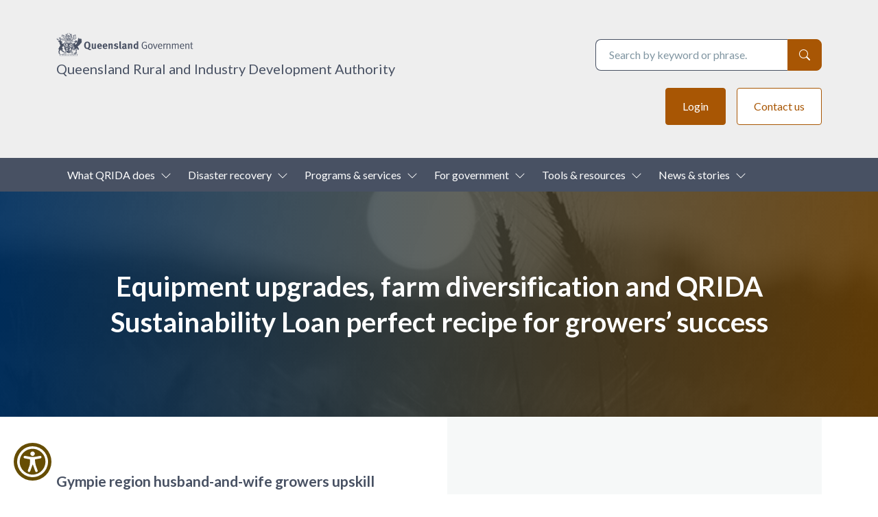

--- FILE ---
content_type: text/html; charset=UTF-8
request_url: https://www.qrida.qld.gov.au/client-story/equipment-upgrades-farm-diversification-and-qrida-sustainability-loan-perfect-recipe
body_size: 11839
content:
<!DOCTYPE html>
<html lang="en" dir="ltr" prefix="og: https://ogp.me/ns#" style="--color--primary-hue:202;--color--primary-saturation:79%;--color--primary-lightness:50">
  <head>
    <meta charset="utf-8" />
<meta name="description" content="Gympie region husband-and-wife growers upskill employees and value-add to their business by turning produce into fruit and vegetable condiments with new" />
<link rel="canonical" href="https://www.qrida.qld.gov.au/client-story/equipment-upgrades-farm-diversification-and-qrida-sustainability-loan-perfect-recipe" />
<meta property="og:site_name" content="Queensland Rural and Industry Development Authority" />
<meta property="og:type" content="article" />
<meta property="og:url" content="https://www.qrida.qld.gov.au/client-story/equipment-upgrades-farm-diversification-and-qrida-sustainability-loan-perfect-recipe" />
<meta property="og:title" content="Equipment upgrades, farm diversification and QRIDA Sustainability Loan perfect recipe for growers’ success" />
<meta property="og:description" content="Queensland Rural and Industry Development Authority. Equipment upgrades, farm diversification and QRIDA Sustainability Loan perfect recipe for growers’ success ." />
<meta property="og:image" content="https://www.qrida.qld.gov.au/sites/default/files/2024-03/OG-Metatag-Default-Image%402x.png" />
<meta name="Generator" content="Drupal 11 (https://www.drupal.org)" />
<meta name="MobileOptimized" content="width" />
<meta name="HandheldFriendly" content="true" />
<meta name="viewport" content="width=device-width, initial-scale=1.0" />
<link rel="icon" href="/themes/custom/govcms_bartik/favicon.ico" type="image/vnd.microsoft.icon" />

    <title>Equipment upgrades, farm diversification and QRIDA</title>

    <!-- Preconnect for Google Fonts performance -->
    <link rel="preconnect" href="https://fonts.googleapis.com">
    <link rel="preconnect" href="https://fonts.gstatic.com" crossorigin>
    
    <!-- External fonts and icons loaded with optimised strategy -->
    <link rel="stylesheet" href="https://cdn.jsdelivr.net/npm/bootstrap-icons@1.8.1/font/bootstrap-icons.css">
    <!-- Optimised Google Font loading with preload for better performance -->
    <link rel="preload" href="https://fonts.googleapis.com/css2?family=Lato:wght@400;700&display=fallback" as="style" onload="this.onload=null;this.rel='stylesheet'">
    <noscript><link href="https://fonts.googleapis.com/css2?family=Lato:wght@400;700&display=fallback" rel="stylesheet"></noscript>

    <link rel="stylesheet" media="all" href="/core/modules/system/css/components/align.module.css?t8hd02" />
<link rel="stylesheet" media="all" href="/core/modules/system/css/components/container-inline.module.css?t8hd02" />
<link rel="stylesheet" media="all" href="/core/modules/system/css/components/clearfix.module.css?t8hd02" />
<link rel="stylesheet" media="all" href="/core/modules/system/css/components/hidden.module.css?t8hd02" />
<link rel="stylesheet" media="all" href="/core/modules/system/css/components/item-list.module.css?t8hd02" />
<link rel="stylesheet" media="all" href="/core/modules/system/css/components/js.module.css?t8hd02" />
<link rel="stylesheet" media="all" href="/core/modules/system/css/components/position-container.module.css?t8hd02" />
<link rel="stylesheet" media="all" href="/core/modules/system/css/components/reset-appearance.module.css?t8hd02" />
<link rel="stylesheet" media="all" href="/modules/contrib/paragraphs/css/paragraphs.unpublished.css?t8hd02" />
<link rel="stylesheet" media="all" href="https://cdn.jsdelivr.net/npm/bootstrap@5.3.2/dist/css/bootstrap.min.css" />
<link rel="stylesheet" media="all" href="/core/themes/olivero/css/base/fonts.css?t8hd02" />
<link rel="stylesheet" media="all" href="/core/themes/olivero/css/base/variables.css?t8hd02" />
<link rel="stylesheet" media="all" href="/core/themes/olivero/css/base/base.css?t8hd02" />
<link rel="stylesheet" media="all" href="/core/themes/olivero/css/layout/layout.css?t8hd02" />
<link rel="stylesheet" media="all" href="/core/themes/olivero/css/layout/grid.css?t8hd02" />
<link rel="stylesheet" media="all" href="/core/themes/olivero/css/layout/layout-content-narrow.css?t8hd02" />
<link rel="stylesheet" media="all" href="/core/themes/olivero/css/layout/layout-content-medium.css?t8hd02" />
<link rel="stylesheet" media="all" href="/core/themes/olivero/css/layout/layout-footer.css?t8hd02" />
<link rel="stylesheet" media="all" href="/core/themes/olivero/css/layout/region.css?t8hd02" />
<link rel="stylesheet" media="all" href="/core/themes/olivero/css/layout/region-content.css?t8hd02" />
<link rel="stylesheet" media="all" href="/core/themes/olivero/css/layout/region-hero.css?t8hd02" />
<link rel="stylesheet" media="all" href="/core/themes/olivero/css/layout/region-secondary-menu.css?t8hd02" />
<link rel="stylesheet" media="all" href="/core/themes/olivero/css/layout/social-bar.css?t8hd02" />
<link rel="stylesheet" media="all" href="/core/themes/olivero/css/layout/views.css?t8hd02" />
<link rel="stylesheet" media="all" href="/core/themes/olivero/css/components/block.css?t8hd02" />
<link rel="stylesheet" media="all" href="/core/themes/olivero/css/components/breadcrumb.css?t8hd02" />
<link rel="stylesheet" media="all" href="/core/themes/olivero/css/components/embedded-media.css?t8hd02" />
<link rel="stylesheet" media="all" href="/core/themes/olivero/css/components/footer.css?t8hd02" />
<link rel="stylesheet" media="all" href="/core/themes/olivero/css/components/button.css?t8hd02" />
<link rel="stylesheet" media="all" href="/core/themes/olivero/css/components/container-inline.module.css?t8hd02" />
<link rel="stylesheet" media="all" href="/core/themes/olivero/css/components/fieldset.css?t8hd02" />
<link rel="stylesheet" media="all" href="/core/themes/olivero/css/components/field.css?t8hd02" />
<link rel="stylesheet" media="all" href="/core/themes/olivero/css/components/form.css?t8hd02" />
<link rel="stylesheet" media="all" href="/core/themes/olivero/css/components/form-boolean.css?t8hd02" />
<link rel="stylesheet" media="all" href="/core/themes/olivero/css/components/form-text.css?t8hd02" />
<link rel="stylesheet" media="all" href="/core/themes/olivero/css/components/form-textarea.css?t8hd02" />
<link rel="stylesheet" media="all" href="/core/themes/olivero/css/components/form-select.css?t8hd02" />
<link rel="stylesheet" media="all" href="/core/themes/olivero/css/components/header-buttons-mobile.css?t8hd02" />
<link rel="stylesheet" media="all" href="/core/themes/olivero/css/components/header-navigation.css?t8hd02" />
<link rel="stylesheet" media="all" href="/core/themes/olivero/css/components/header-site-branding.css?t8hd02" />
<link rel="stylesheet" media="all" href="/core/themes/olivero/css/components/header-sticky-toggle.css?t8hd02" />
<link rel="stylesheet" media="all" href="/core/themes/olivero/css/components/hero.css?t8hd02" />
<link rel="stylesheet" media="all" href="/core/themes/olivero/css/components/links.css?t8hd02" />
<link rel="stylesheet" media="all" href="/core/themes/olivero/css/components/layout-field.css?t8hd02" />
<link rel="stylesheet" media="all" href="/core/themes/olivero/css/components/navigation/nav-button-mobile.css?t8hd02" />
<link rel="stylesheet" media="all" href="/core/themes/olivero/css/components/node.css?t8hd02" />
<link rel="stylesheet" media="all" href="/core/themes/olivero/css/components/node-teaser.css?t8hd02" />
<link rel="stylesheet" media="all" href="/core/themes/olivero/css/components/page-title.css?t8hd02" />
<link rel="stylesheet" media="all" href="/core/themes/olivero/css/components/site-header.css?t8hd02" />
<link rel="stylesheet" media="all" href="/core/themes/olivero/css/components/skip-link.css?t8hd02" />
<link rel="stylesheet" media="all" href="/core/themes/olivero/css/components/pager.css?t8hd02" />
<link rel="stylesheet" media="all" href="/core/themes/olivero/css/components/table.css?t8hd02" />
<link rel="stylesheet" media="all" href="/core/themes/olivero/css/components/text-content.css?t8hd02" />
<link rel="stylesheet" media="all" href="/core/themes/olivero/css/components/wide-content.css?t8hd02" />
<link rel="stylesheet" media="all" href="/core/themes/olivero/css/components/navigation/nav-primary.css?t8hd02" />
<link rel="stylesheet" media="all" href="/core/themes/olivero/css/components/navigation/nav-primary-button.css?t8hd02" />
<link rel="stylesheet" media="all" href="/core/themes/olivero/css/components/navigation/nav-primary-wide.css?t8hd02" />
<link rel="stylesheet" media="all" href="/themes/custom/govcms_bartik/css/admin-tabs.css?t8hd02" />
<link rel="stylesheet" media="all" href="/themes/custom/govcms_bartik/css/reset.css?t8hd02" />
<link rel="stylesheet" media="all" href="/themes/custom/govcms_bartik/css/animations.css?t8hd02" />
<link rel="stylesheet" media="all" href="/themes/custom/govcms_bartik/css/bootstrap/accordion.css?t8hd02" />
<link rel="stylesheet" media="all" href="/themes/custom/govcms_bartik/css/bootstrap/alert.css?t8hd02" />
<link rel="stylesheet" media="all" href="/themes/custom/govcms_bartik/css/bootstrap/card.css?t8hd02" />
<link rel="stylesheet" media="all" href="/themes/custom/govcms_bartik/css/bootstrap/carousel.css?t8hd02" />
<link rel="stylesheet" media="all" href="/themes/custom/govcms_bartik/css/bootstrap/tabs.css?t8hd02" />
<link rel="stylesheet" media="all" href="/themes/custom/govcms_bartik/css/parts/accessibility-modal.css?t8hd02" />
<link rel="stylesheet" media="all" href="/themes/custom/govcms_bartik/css/parts/breadcrumbs.css?t8hd02" />
<link rel="stylesheet" media="all" href="/themes/custom/govcms_bartik/css/parts/top-header.css?t8hd02" />
<link rel="stylesheet" media="all" href="/themes/custom/govcms_bartik/css/parts/header.css?t8hd02" />
<link rel="stylesheet" media="all" href="/themes/custom/govcms_bartik/css/parts/updated-date.css?t8hd02" />
<link rel="stylesheet" media="all" href="/themes/custom/govcms_bartik/css/parts/footer-top.css?t8hd02" />
<link rel="stylesheet" media="all" href="/themes/custom/govcms_bartik/css/parts/footer-middle.css?t8hd02" />
<link rel="stylesheet" media="all" href="/themes/custom/govcms_bartik/css/parts/footer-bottom.css?t8hd02" />
<link rel="stylesheet" media="all" href="/themes/custom/govcms_bartik/css/parts/filters.css?t8hd02" />
<link rel="stylesheet" media="all" href="/themes/custom/govcms_bartik/css/parts/messages.css?t8hd02" />
<link rel="stylesheet" media="all" href="/themes/custom/govcms_bartik/css/parts/pager.css?t8hd02" />
<link rel="stylesheet" media="all" href="/themes/custom/govcms_bartik/css/paragraphs/paragraph-calculator.css?t8hd02" />
<link rel="stylesheet" media="all" href="/themes/custom/govcms_bartik/css/paragraphs/paragraph-carousel-image.css?t8hd02" />
<link rel="stylesheet" media="all" href="/themes/custom/govcms_bartik/css/paragraphs/paragraph-carousel-video.css?t8hd02" />
<link rel="stylesheet" media="all" href="/themes/custom/govcms_bartik/css/paragraphs/paragraph-image-text.css?t8hd02" />
<link rel="stylesheet" media="all" href="/themes/custom/govcms_bartik/css/paragraphs/paragraph-intro.css?t8hd02" />
<link rel="stylesheet" media="all" href="/themes/custom/govcms_bartik/css/paragraphs/paragraph-modal.css?t8hd02" />
<link rel="stylesheet" media="all" href="/themes/custom/govcms_bartik/css/paragraphs/paragraph-people-list.css?t8hd02" />
<link rel="stylesheet" media="all" href="/themes/custom/govcms_bartik/css/paragraphs/paragraph-tabs.css?t8hd02" />
<link rel="stylesheet" media="all" href="/themes/custom/govcms_bartik/css/paragraphs/paragraph-text-buttons.css?t8hd02" />
<link rel="stylesheet" media="all" href="/themes/custom/govcms_bartik/css/paragraphs/paragraph-text-cards.css?t8hd02" />
<link rel="stylesheet" media="all" href="/themes/custom/govcms_bartik/css/paragraphs/paragraph-text-info.css?t8hd02" />
<link rel="stylesheet" media="all" href="/themes/custom/govcms_bartik/css/paragraphs/paragraph-text-search.css?t8hd02" />
<link rel="stylesheet" media="all" href="/themes/custom/govcms_bartik/css/paragraphs/paragraph-text.css?t8hd02" />
<link rel="stylesheet" media="all" href="/themes/custom/govcms_bartik/css/paragraphs/paragraph-tiles.css?t8hd02" />
<link rel="stylesheet" media="all" href="/themes/custom/govcms_bartik/css/paragraphs/paragraph-countdown.css?t8hd02" />
<link rel="stylesheet" media="all" href="/themes/custom/govcms_bartik/css/field/field-cpt.css?t8hd02" />
<link rel="stylesheet" media="all" href="/themes/custom/govcms_bartik/css/field/field-entity-reference.css?t8hd02" />
<link rel="stylesheet" media="all" href="/themes/custom/govcms_bartik/css/field/field-map.css?t8hd02" />
<link rel="stylesheet" media="all" href="/themes/custom/govcms_bartik/css/field/field-name-body.css?t8hd02" />
<link rel="stylesheet" media="all" href="/themes/custom/govcms_bartik/css/templates/article.css?t8hd02" />
<link rel="stylesheet" media="all" href="/themes/custom/govcms_bartik/css/templates/homepage.css?t8hd02" />
<link rel="stylesheet" media="all" href="/themes/custom/govcms_bartik/css/templates/news.css?t8hd02" />
<link rel="stylesheet" media="all" href="/themes/custom/govcms_bartik/css/templates/search.css?t8hd02" />
<link rel="stylesheet" media="all" href="/themes/custom/govcms_bartik/css/templates/taxonomy-term-archive.css?t8hd02" />
<link rel="stylesheet" media="all" href="/themes/custom/govcms_bartik/css/blocks/block-general.css?t8hd02" />
<link rel="stylesheet" media="all" href="/themes/custom/govcms_bartik/css/blocks/block-all-disasters.css?t8hd02" />
<link rel="stylesheet" media="all" href="/themes/custom/govcms_bartik/css/blocks/block-all-faqs.css?t8hd02" />
<link rel="stylesheet" media="all" href="/themes/custom/govcms_bartik/css/blocks/block-all-news.css?t8hd02" />
<link rel="stylesheet" media="all" href="/themes/custom/govcms_bartik/css/blocks/block-all-events.css?t8hd02" />
<link rel="stylesheet" media="all" href="/themes/custom/govcms_bartik/css/blocks/block-all-people.css?t8hd02" />
<link rel="stylesheet" media="all" href="/themes/custom/govcms_bartik/css/blocks/block-all-programs.css?t8hd02" />
<link rel="stylesheet" media="all" href="/themes/custom/govcms_bartik/css/blocks/block-recent-news.css?t8hd02" />
<link rel="stylesheet" media="all" href="/themes/custom/govcms_bartik/css/theme-port.css?t8hd02" />
<link rel="stylesheet" media="all" href="/themes/custom/govcms_bartik/css/admin-toolbar-overrides.css?t8hd02" />
<link rel="stylesheet" media="all" href="/themes/custom/govcms_bartik/css/variables.css?t8hd02" />
<link rel="stylesheet" media="all" href="/themes/custom/govcms_bartik/css/font-loading-optimisation.css?t8hd02" />
<link rel="stylesheet" media="all" href="/themes/custom/govcms_bartik/css/global.css?t8hd02" />
<link rel="stylesheet" media="all" href="/themes/custom/govcms_bartik/css/typography.css?t8hd02" />
<link rel="stylesheet" media="all" href="/themes/custom/govcms_bartik/css/buttons.css?t8hd02" />
<link rel="stylesheet" media="all" href="/themes/custom/govcms_bartik/css/forms.css?t8hd02" />
<link rel="stylesheet" media="all" href="/themes/custom/govcms_bartik/css/tables.css?t8hd02" />
<link rel="stylesheet" media="all" href="/themes/custom/govcms_bartik/css/bootstrap-overrides.css?t8hd02" />

    

    <!-- webmanifest -->
    <link rel="apple-touch-icon" sizes="180x180" href="/themes/custom/govcms_bartik/apple-touch-icon.png">
    <link rel="icon" type="image/png" sizes="32x32" href="/themes/custom/govcms_bartik/favicon-32x32.png">
    <link rel="icon" type="image/png" sizes="16x16" href="/themes/custom/govcms_bartik/favicon-16x16.png">
    <link rel="manifest" href="/themes/custom/govcms_bartik/site.webmanifest">

    <meta name="facebook-domain-verification" content="3hkvc48xa8dm3l25ldb5oxjoov8pak" />

    <!-- AHREFS verification tag -->
    <meta name="ahrefs-site-verification" content="06b0c0681f2895f0e61ac1ad944871d79c99b7962bf93dccb690f02185b244bc">

    <!-- Meta Pixel Code -->
    <script>
    !function(f,b,e,v,n,t,s)
    {if(f.fbq)return;n=f.fbq=function(){n.callMethod?
    n.callMethod.apply(n,arguments):n.queue.push(arguments)};
    if(!f._fbq)f._fbq=n;n.push=n;n.loaded=!0;n.version='2.0';
    n.queue=[];t=b.createElement(e);t.async=!0;
    t.src=v;s=b.getElementsByTagName(e)[0];
    s.parentNode.insertBefore(t,s)}(window, document,'script',
    'https://connect.facebook.net/en_US/fbevents.js');
    fbq('init', '110366044198922');
    fbq('track', 'PageView');
    </script>
    <noscript><img height="1" width="1" style="display:none" src=https://www.facebook.com/tr?id=110366044198922&ev=PageView&noscript=1 /></noscript>

    <!-- Google Tag Manager -->
    <noscript><iframe src="https://www.googletagmanager.com/ns.html?id=GTM-58HT7V"
    height="0" width="0" style="display:none;visibility:hidden"></iframe></noscript>
    <script>(function(w,d,s,l,i){w[l]=w[l]||[];w[l].push({'gtm.start':
    new Date().getTime(),event:'gtm.js'});var f=d.getElementsByTagName(s)[0],
    j=d.createElement(s),dl=l!='dataLayer'?'&l='+l:'';j.async=true;j.src=
    'https://www.googletagmanager.com/gtm.js?id='+i+dl;f.parentNode.insertBefore(j,f);
    })(window,document,'script','dataLayer','GTM-58HT7V');</script>
    <!-- End Google Tag Manager -->

  </head>
  
  <body class="path-node page-node-type-article">
    <a href="#main-content" class="visually-hidden focusable skip-link">
      Skip to main content
    </a>
    
      <div class="dialog-off-canvas-main-canvas" data-off-canvas-main-canvas>
    <!-- templates/page.html.twig -->
<div id="page-wrapper" class="page-wrapper">
  <div id="page" data-node-id="990">
          <div id="top-header" class="top-header">
  <div class="container">
    <div class="row">
          <div class="region region-top-header">
        

<div id="block-sitebranding" class="block block-system block-system-branding-block">
  
    
        <a href="/" rel="home" class="site-branding__logo">
      <img src="/themes/custom/govcms_bartik/logo.svg" alt="Home" width="200" height="35" />
    </a>
        <div class="site-branding__text">
              <div class="site-branding__name">
          <a href="/" rel="home" title="Queensland Rural and Industry Development Authority">Queensland Rural and Industry Development Authority</a>
        </div>
          </div>
  </div>
<nav  id="block-topheadermenu" class="block block-menu navigation menu--top-header-menu" aria-labelledby="block-topheadermenu-menu" role="navigation">
            
  <h2 class="visually-hidden block__title" id="block-topheadermenu-menu">Top header menu</h2>
  
        
          <ul  class="menu menu--level-1">
            
                          
        
        
        <li class="menu__item menu__item--link menu__item--level-1">
                    
          <a href="https://www.qrida.qld.gov.au/login" target="_self" class="btn btn-primary menu__link menu__link--link menu__link--level-1">Login</a>

          
        </li>
      
                          
        
        
        <li class="menu__item menu__item--link menu__item--level-1">
                    
          <a href="/contact-us" target="_self" class="btn btn-outline-primary menu__link menu__link--link menu__link--level-1" title="Contact QRIDA" data-drupal-link-system-path="node/45">Contact us</a>

          
        </li>
          </ul>
  


  </nav>
<div class="search-block-form block block-search" data-drupal-selector="search-block-form" id="block-searchform" role="search">
  
    
      <div class="content container-inline">
      <form action="/search/node" method="get" id="search-block-form" accept-charset="UTF-8" class="search-form search-block-form">
  <div class="js-form-item form-item js-form-type-search form-item-keys js-form-item-keys form-no-label">
      <label for="edit-keys" class="form-item__label visually-hidden">Search</label>
        <input title="Enter the terms you wish to search for." placeholder="Search by keyword or phrase." data-drupal-selector="edit-keys" type="search" id="edit-keys" name="keys" value="" size="15" maxlength="128" class="form-search form-element form-element--type-search form-element--api-search" />

        </div>
<div data-drupal-selector="edit-actions" class="form-actions js-form-wrapper form-wrapper" id="edit-actions--3"><input class="button--primary search-form__submit button js-form-submit form-submit" data-drupal-selector="edit-submit" type="submit" id="edit-submit--2" value="Search" />
</div>

</form>

    </div>
  </div> 
    </div>

    </div>
  </div>
</div>
    
          <header id="header" class="header" data-drupal-selector="site-header" role="banner">
  <!-- region__primary_menu.html.twig -->
<nav class="navbar navbar-expand-lg">
  <div class="container">
    <button class="navbar-toggler" type="button" data-bs-toggle="collapse" data-bs-target="#navbarNavDropdown" aria-controls="navbarNavDropdown" aria-expanded="false" aria-label="Toggle navigation">
      <span class="visually-hidden">Open Menu</span>
    </button>
    <div class="collapse navbar-collapse" id="navbarNavDropdown">
      <ul class="navbar-nav">
                              <li class="nav-item dropdown">
              <a class="nav-link " href="#" title="What QRIDA does" >
                What QRIDA does
              </a>
                                          <a class="dropdown-toggle dropdown-toggle-split d-block d-lg-none" href="#" id="navbarDropdownOne-0" role="button" data-bs-toggle="dropdown" aria-expanded="false">
                <span class="chev">
                  <svg xmlns="http://www.w3.org/2000/svg" width="16" height="16" fill="currentColor" class="bi bi-chevron-down" viewBox="0 0 16 16">
                    <path fill-rule="evenodd" d="M1.646 4.646a.5.5 0 0 1 .708 0L8 10.293l5.646-5.647a.5.5 0 0 1 .708.708l-6 6a.5.5 0 0 1-.708 0l-6-6a.5.5 0 0 1 0-.708z"/>
                  </svg>
                </span>
                <span class="visually-hidden">Toggle Dropdown</span>
              </a>
              <div class="dropdown-toggle dropdown-toggle-split d-none d-lg-block">
                <span class="chev">
                  <svg xmlns="http://www.w3.org/2000/svg" width="16" height="16" fill="currentColor" class="bi bi-chevron-down" viewBox="0 0 16 16">
                    <path fill-rule="evenodd" d="M1.646 4.646a.5.5 0 0 1 .708 0L8 10.293l5.646-5.647a.5.5 0 0 1 .708.708l-6 6a.5.5 0 0 1-.708 0l-6-6a.5.5 0 0 1 0-.708z"/>
                  </svg>
                </span>
                <span class="visually-hidden">Toggle Dropdown</span>
              </div>
              <ul class="dropdown-menu" aria-labelledby="navbarDropdownOne-0">
                                                      <li class="nav-item">
                      <a class="nav-link" href="/what-qrida-does/current-programs" title="Current programs">Current programs</a>
                    </li>
                                                                        <li class="nav-item">
                      <a class="nav-link" href="/what-qrida-does/services-your-region" title="Your regions">Your regions</a>
                    </li>
                                                                      <li class="nav-item dropdown dropdown-hover">
                                                            <a class="nav-link " id="navbarDropdownTwo-0-2" href="/about-us" title="About us">About us</a>

                    <ul class="dropdown-menu" aria-labelledby="navbarDropdownTwo-0-2">
                                              <li class="nav-item">
                          <a class="nav-link" href="https://www.qrida.qld.gov.au/qrida-turns-30" title="QRIDA turns 30! ">QRIDA turns 30! </a>
                        </li>
                                              <li class="nav-item">
                          <a class="nav-link" href="/our-vision-strategic-plan" title="Our vision &amp; strategic plan">Our vision &amp; strategic plan</a>
                        </li>
                                              <li class="nav-item">
                          <a class="nav-link" href="/annual-report" title="Annual Report">Annual Report</a>
                        </li>
                                              <li class="nav-item">
                          <a class="nav-link" href="/our-board" title="Our Board">Our Board</a>
                        </li>
                                              <li class="nav-item">
                          <a class="nav-link" href="/careers" title="Careers">Careers</a>
                        </li>
                                              <li class="nav-item">
                          <a class="nav-link" href="/governance-framework" title="Governance Framework">Governance Framework</a>
                        </li>
                                              <li class="nav-item">
                          <a class="nav-link" href="/equity-and-diversity-plan" title="Equity and Diversity Plan">Equity and Diversity Plan</a>
                        </li>
                                              <li class="nav-item">
                          <a class="nav-link" href="/access-information" title="Access to information">Access to information</a>
                        </li>
                                              <li class="nav-item">
                          <a class="nav-link" href="/customer-complaints" title="Customer complaints">Customer complaints</a>
                        </li>
                                              <li class="nav-item">
                          <a class="nav-link" href="/fraud-and-corruption-prevention" title="Fraud and corruption prevention">Fraud and corruption prevention</a>
                        </li>
                                              <li class="nav-item">
                          <a class="nav-link" href="/information-privacy" title="Information privacy">Information privacy</a>
                        </li>
                                              <li class="nav-item">
                          <a class="nav-link" href="/public-interest-disclosure-statement" title="Public Interest Disclosure Statement">Public Interest Disclosure Statement</a>
                        </li>
                                              <li class="nav-item">
                          <a class="nav-link" href="https://www.qrida.qld.gov.au/artificial-intelligence-transparency-statement" title="Artificial Intelligence Transparency Statement">Artificial Intelligence Transparency Statement</a>
                        </li>
                                              <li class="nav-item">
                          <a class="nav-link" href="/client-and-program-owner-reviews" title="Client and program owner reviews">Client and program owner reviews</a>
                        </li>
                                          </ul>
                  </li>
                                                </ul>
            </li>
                                        <li class="nav-item dropdown">
              <a class="nav-link " href="#" title="Disaster recovery" >
                Disaster recovery
              </a>
                                          <a class="dropdown-toggle dropdown-toggle-split d-block d-lg-none" href="#" id="navbarDropdownOne-1" role="button" data-bs-toggle="dropdown" aria-expanded="false">
                <span class="chev">
                  <svg xmlns="http://www.w3.org/2000/svg" width="16" height="16" fill="currentColor" class="bi bi-chevron-down" viewBox="0 0 16 16">
                    <path fill-rule="evenodd" d="M1.646 4.646a.5.5 0 0 1 .708 0L8 10.293l5.646-5.647a.5.5 0 0 1 .708.708l-6 6a.5.5 0 0 1-.708 0l-6-6a.5.5 0 0 1 0-.708z"/>
                  </svg>
                </span>
                <span class="visually-hidden">Toggle Dropdown</span>
              </a>
              <div class="dropdown-toggle dropdown-toggle-split d-none d-lg-block">
                <span class="chev">
                  <svg xmlns="http://www.w3.org/2000/svg" width="16" height="16" fill="currentColor" class="bi bi-chevron-down" viewBox="0 0 16 16">
                    <path fill-rule="evenodd" d="M1.646 4.646a.5.5 0 0 1 .708 0L8 10.293l5.646-5.647a.5.5 0 0 1 .708.708l-6 6a.5.5 0 0 1-.708 0l-6-6a.5.5 0 0 1 0-.708z"/>
                  </svg>
                </span>
                <span class="visually-hidden">Toggle Dropdown</span>
              </div>
              <ul class="dropdown-menu" aria-labelledby="navbarDropdownOne-1">
                                                      <li class="nav-item">
                      <a class="nav-link" href="/primary-producers" title="For primary producers">For primary producers</a>
                    </li>
                                                                        <li class="nav-item">
                      <a class="nav-link" href="/business" title="For business">For business</a>
                    </li>
                                                                        <li class="nav-item">
                      <a class="nav-link" href="/non-profit-organisations" title="For non-profit organisations">For non-profit organisations</a>
                    </li>
                                                                        <li class="nav-item">
                      <a class="nav-link" href="/disaster-preparedness" title="Disaster preparedness">Disaster preparedness</a>
                    </li>
                                                </ul>
            </li>
                                        <li class="nav-item dropdown">
              <a class="nav-link " href="#" title="Programs &amp; services" >
                Programs &amp; services
              </a>
                                          <a class="dropdown-toggle dropdown-toggle-split d-block d-lg-none" href="#" id="navbarDropdownOne-2" role="button" data-bs-toggle="dropdown" aria-expanded="false">
                <span class="chev">
                  <svg xmlns="http://www.w3.org/2000/svg" width="16" height="16" fill="currentColor" class="bi bi-chevron-down" viewBox="0 0 16 16">
                    <path fill-rule="evenodd" d="M1.646 4.646a.5.5 0 0 1 .708 0L8 10.293l5.646-5.647a.5.5 0 0 1 .708.708l-6 6a.5.5 0 0 1-.708 0l-6-6a.5.5 0 0 1 0-.708z"/>
                  </svg>
                </span>
                <span class="visually-hidden">Toggle Dropdown</span>
              </a>
              <div class="dropdown-toggle dropdown-toggle-split d-none d-lg-block">
                <span class="chev">
                  <svg xmlns="http://www.w3.org/2000/svg" width="16" height="16" fill="currentColor" class="bi bi-chevron-down" viewBox="0 0 16 16">
                    <path fill-rule="evenodd" d="M1.646 4.646a.5.5 0 0 1 .708 0L8 10.293l5.646-5.647a.5.5 0 0 1 .708.708l-6 6a.5.5 0 0 1-.708 0l-6-6a.5.5 0 0 1 0-.708z"/>
                  </svg>
                </span>
                <span class="visually-hidden">Toggle Dropdown</span>
              </div>
              <ul class="dropdown-menu" aria-labelledby="navbarDropdownOne-2">
                                                      <li class="nav-item">
                      <a class="nav-link" href="/loans" title="Loans">Loans</a>
                    </li>
                                                                        <li class="nav-item">
                      <a class="nav-link" href="/grants-rebates" title="Grants &amp; rebates">Grants &amp; rebates</a>
                    </li>
                                                                        <li class="nav-item">
                      <a class="nav-link" href="/farm-debt-services" title="Farm debt services">Farm debt services</a>
                    </li>
                                                                        <li class="nav-item">
                      <a class="nav-link" href="https://www.qrida.qld.gov.au/fisheries-support" title="Fisheries support">Fisheries support</a>
                    </li>
                                                                        <li class="nav-item">
                      <a class="nav-link" href="/queensland-rural-debt-survey" title="Rural debt survey">Rural debt survey</a>
                    </li>
                                                                        <li class="nav-item">
                      <a class="nav-link" href="https://www.qrida.qld.gov.au/closed-programs" title="Closed programs">Closed programs</a>
                    </li>
                                                </ul>
            </li>
                                        <li class="nav-item dropdown">
              <a class="nav-link " href="#" title="For government" >
                For government
              </a>
                                          <a class="dropdown-toggle dropdown-toggle-split d-block d-lg-none" href="#" id="navbarDropdownOne-3" role="button" data-bs-toggle="dropdown" aria-expanded="false">
                <span class="chev">
                  <svg xmlns="http://www.w3.org/2000/svg" width="16" height="16" fill="currentColor" class="bi bi-chevron-down" viewBox="0 0 16 16">
                    <path fill-rule="evenodd" d="M1.646 4.646a.5.5 0 0 1 .708 0L8 10.293l5.646-5.647a.5.5 0 0 1 .708.708l-6 6a.5.5 0 0 1-.708 0l-6-6a.5.5 0 0 1 0-.708z"/>
                  </svg>
                </span>
                <span class="visually-hidden">Toggle Dropdown</span>
              </a>
              <div class="dropdown-toggle dropdown-toggle-split d-none d-lg-block">
                <span class="chev">
                  <svg xmlns="http://www.w3.org/2000/svg" width="16" height="16" fill="currentColor" class="bi bi-chevron-down" viewBox="0 0 16 16">
                    <path fill-rule="evenodd" d="M1.646 4.646a.5.5 0 0 1 .708 0L8 10.293l5.646-5.647a.5.5 0 0 1 .708.708l-6 6a.5.5 0 0 1-.708 0l-6-6a.5.5 0 0 1 0-.708z"/>
                  </svg>
                </span>
                <span class="visually-hidden">Toggle Dropdown</span>
              </div>
              <ul class="dropdown-menu" aria-labelledby="navbarDropdownOne-3">
                                                      <li class="nav-item">
                      <a class="nav-link" href="/what-we-offer" title="What we offer">What we offer</a>
                    </li>
                                                                        <li class="nav-item">
                      <a class="nav-link" href="/working-us" title="Working with us">Working with us</a>
                    </li>
                                                </ul>
            </li>
                                        <li class="nav-item dropdown">
              <a class="nav-link " href="#" title="Tools &amp; resources" >
                Tools &amp; resources
              </a>
                                          <a class="dropdown-toggle dropdown-toggle-split d-block d-lg-none" href="#" id="navbarDropdownOne-4" role="button" data-bs-toggle="dropdown" aria-expanded="false">
                <span class="chev">
                  <svg xmlns="http://www.w3.org/2000/svg" width="16" height="16" fill="currentColor" class="bi bi-chevron-down" viewBox="0 0 16 16">
                    <path fill-rule="evenodd" d="M1.646 4.646a.5.5 0 0 1 .708 0L8 10.293l5.646-5.647a.5.5 0 0 1 .708.708l-6 6a.5.5 0 0 1-.708 0l-6-6a.5.5 0 0 1 0-.708z"/>
                  </svg>
                </span>
                <span class="visually-hidden">Toggle Dropdown</span>
              </a>
              <div class="dropdown-toggle dropdown-toggle-split d-none d-lg-block">
                <span class="chev">
                  <svg xmlns="http://www.w3.org/2000/svg" width="16" height="16" fill="currentColor" class="bi bi-chevron-down" viewBox="0 0 16 16">
                    <path fill-rule="evenodd" d="M1.646 4.646a.5.5 0 0 1 .708 0L8 10.293l5.646-5.647a.5.5 0 0 1 .708.708l-6 6a.5.5 0 0 1-.708 0l-6-6a.5.5 0 0 1 0-.708z"/>
                  </svg>
                </span>
                <span class="visually-hidden">Toggle Dropdown</span>
              </div>
              <ul class="dropdown-menu" aria-labelledby="navbarDropdownOne-4">
                                                      <li class="nav-item">
                      <a class="nav-link" href="/calculators" title="Calculators">Calculators</a>
                    </li>
                                                                        <li class="nav-item">
                      <a class="nav-link" href="/tools-resources/forms-downloads" title="Forms &amp; downloads">Forms &amp; downloads</a>
                    </li>
                                                                        <li class="nav-item">
                      <a class="nav-link" href="/interest-rate" title="Interest rates">Interest rates</a>
                    </li>
                                                                        <li class="nav-item">
                      <a class="nav-link" href="/loan-review" title="Loan review">Loan review</a>
                    </li>
                                                                        <li class="nav-item">
                      <a class="nav-link" href="https://www.qrida.qld.gov.au/mental-health-resources" title="Mental health resources">Mental health resources</a>
                    </li>
                                                                        <li class="nav-item">
                      <a class="nav-link" href="/rainfall-chart" title="Rainfall chart">Rainfall chart</a>
                    </li>
                                                                        <li class="nav-item">
                      <a class="nav-link" href="/reviewing-decision" title="Reviewing a decision">Reviewing a decision</a>
                    </li>
                                                                        <li class="nav-item">
                      <a class="nav-link" href="/tools-resources/faqs" title="FAQs">FAQs</a>
                    </li>
                                                </ul>
            </li>
                                        <li class="nav-item dropdown">
              <a class="nav-link " href="#" title="News &amp; stories" >
                News &amp; stories
              </a>
                                          <a class="dropdown-toggle dropdown-toggle-split d-block d-lg-none" href="#" id="navbarDropdownOne-5" role="button" data-bs-toggle="dropdown" aria-expanded="false">
                <span class="chev">
                  <svg xmlns="http://www.w3.org/2000/svg" width="16" height="16" fill="currentColor" class="bi bi-chevron-down" viewBox="0 0 16 16">
                    <path fill-rule="evenodd" d="M1.646 4.646a.5.5 0 0 1 .708 0L8 10.293l5.646-5.647a.5.5 0 0 1 .708.708l-6 6a.5.5 0 0 1-.708 0l-6-6a.5.5 0 0 1 0-.708z"/>
                  </svg>
                </span>
                <span class="visually-hidden">Toggle Dropdown</span>
              </a>
              <div class="dropdown-toggle dropdown-toggle-split d-none d-lg-block">
                <span class="chev">
                  <svg xmlns="http://www.w3.org/2000/svg" width="16" height="16" fill="currentColor" class="bi bi-chevron-down" viewBox="0 0 16 16">
                    <path fill-rule="evenodd" d="M1.646 4.646a.5.5 0 0 1 .708 0L8 10.293l5.646-5.647a.5.5 0 0 1 .708.708l-6 6a.5.5 0 0 1-.708 0l-6-6a.5.5 0 0 1 0-.708z"/>
                  </svg>
                </span>
                <span class="visually-hidden">Toggle Dropdown</span>
              </div>
              <ul class="dropdown-menu" aria-labelledby="navbarDropdownOne-5">
                                                      <li class="nav-item">
                      <a class="nav-link" href="/news" title="News &amp; stories">News &amp; stories</a>
                    </li>
                                                                        <li class="nav-item">
                      <a class="nav-link" href="https://qrida.qld.gov.au/news/prime-focus-newsletter" title="Prime Focus newsletter">Prime Focus newsletter</a>
                    </li>
                                                </ul>
            </li>
                        </ul>
    </div>
  </div>
</nav>

</header>
    
    
        
          <div id="main-wrapper" class="layout-main-wrapper layout-container clearfix">
  <main id="content" class="column main-content" role="main">
    <section class="section">
      <a id="main-content" tabindex="-1"></a>
      
      

  <div class="region region--content layout--pass--content-medium ie11-autorow" id="content">
    <div data-drupal-messages-fallback class="hidden messages-list"></div>

<div id="block-mainpagecontent" class="block block-system block-system-main-block">
  
    
      <div class="block__content">
      <!-- node__article.html.twig -->

<article data-history-node-id="990" class="node node--type-article node--promoted node--view-mode-full clearfix">
      <div class="node__content clearfix">
          <!-- /paragraphs/paragraph__intro__default.html.twig -->
            <div class="paragraph paragraph-intro text-white" style="background-image:linear-gradient(90deg, rgba(0, 55, 110, 0.8) 0%, rgba(110, 65, 0, 0.8) 100%), url('/sites/default/files/2022-01/Header%20-%20Homepage.jpeg');">
            <div class="container">
          <div class="row">
            <div class="col-12">
              <h1 class="text-center page-title">
                                  Equipment upgrades, farm diversification and QRIDA Sustainability Loan perfect recipe for growers’ success  
                              </h1>
            </div>
          </div>

                  </div>
      </div>
    </div>
  
  
  <div class="field field--name-field-image-and-text field--type-entity-reference-revisions field--label-visually_hidden">
    <div class="field__label visually-hidden">Image and text</div>
              <div class="field__item"><!-- paragraph__image_and_text__default.html.twig -->
      <div class="paragraph-image-text border-bottom border-dark">
      <div class="container">
        <div class="row flex-row align-items-center">
          <div class="col-12 col-md-6 col-xl-6 my-3 my-xl-0">
            <h4>Gympie region husband-and-wife growers upskill employees and value-add to their business by turning produce into fruit and vegetable condiments with new commercial kitchen and equipment.</h4>
          </div>

          
                      <div class="col-12 col-md-6 my-3 my-xl-0">
              <figure class="video-wrapper m-0 ratio ratio-16x9">
                <iframe width="560" height="315" src="https://www.youtube.com/embed/n9fZC5F6ACs?si=mVUQ2QINCONyARBA" title="YouTube video player" frameborder="0" allow="accelerometer; autoplay; clipboard-write; encrypted-media; gyroscope; picture-in-picture; web-share" allowfullscreen></iframe>
              </figure>
            </div>
                  </div>
      </div>
    </div>
  </div>
          </div>
<div class="container d-none">
  <div class="row">
    <div class="col-12">
              <p>CC and Greg Petersen </p>
          </div>
  </div>
</div>
<!-- field__node__body__article.html.twig -->
<div class="text-content pt-5 pb-4 field field--name-body field--type-text-with-summary field--label-visually_hidden">
  <div class="container">
    <div class="row">
      <div class="col-12">
                  <p><span style="font-family:&quot;Arial&quot;,sans-serif;font-size:12.0pt;line-height:107%;mso-ansi-language:EN-US;" lang="EN-US">Think of a quirky fruit and vegetable combination – perhaps rosella and ginger, green papaya and pickles, or even pineapple and hot chilli – and Greg and CC Petersen have likely grown, mixed and made it into a jam, syrup or sauce.</span><o:p></o:p></p>
<p class="MsoNormal"><span style="font-family:&quot;Arial&quot;,sans-serif;font-size:12.0pt;line-height:107%;mso-ansi-language:EN-US;" lang="EN-US">At their property in Woolooga, 45 kilometers north-west of Gympie, the husband-and-wife producers operate a paddock-to-plate model enterprise, with Greg growing the produce and CC featuring it as the main ingredient in food products they sell.</span><o:p></o:p></p>
<p class="MsoNormal"><span style="font-family:&quot;Arial&quot;,sans-serif;font-size:12.0pt;line-height:107%;mso-ansi-language:EN-US;" lang="EN-US">The Petersens recently used a Sustainability Loan from the Queensland Rural and Industry Development Authority (QRIDA) to build a commercial kitchen on additional property and upgrade their tractor. Now, with more efficient land-preparation and a range of more than 100 fruit and vegetable condiments, the couple’s only limit is their imagination.&nbsp;</span><o:p></o:p></p>
<p class="MsoNormal"><span style="font-family:&quot;Arial&quot;,sans-serif;font-size:12.0pt;line-height:107%;mso-ansi-language:EN-US;" lang="EN-US">“The build of our new kitchen has been life-changing for us because over a year ago we were operating out of a 3 x 3 metre kitchen and now the whole building is 20 x 15.5 met</span><span style="font-family:&quot;Arial&quot;,sans-serif;font-size:12.0pt;line-height:107%;">res</span><span style="font-family:&quot;Arial&quot;,sans-serif;font-size:12.0pt;line-height:107%;mso-ansi-language:EN-US;" lang="EN-US">, so we are able to create more products more efficiently and open up more avenues to value-add into our farming business,” CC said.</span><o:p></o:p></p>
<p class="MsoNormal"><span style="font-family:&quot;Arial&quot;,sans-serif;font-size:12.0pt;line-height:107%;mso-ansi-language:EN-US;" lang="EN-US">“I thought I had passion before but the fire in the belly is actually hotter than ever because I have a kitchen big enough for me to do a dance and be creative, and I also enjoy what I do.”</span><o:p></o:p></p>
<p class="MsoNormal"><span style="font-family:&quot;Arial&quot;,sans-serif;font-size:12.0pt;line-height:107%;mso-ansi-language:EN-US;" lang="EN-US">QRIDA Regional Area Manager for Burnett, Cindy Godden, explained the expansion of the Petersens’ farm business also means there’s enough work for them to employ people all-year-round rather than just seasonally.</span><o:p></o:p></p>
<p class="MsoNormal"><span style="font-family:&quot;Arial&quot;,sans-serif;font-size:12.0pt;line-height:107%;mso-ansi-language:EN-US;" lang="EN-US">“It gives the Petersens the benefit of cross-training their employees, so they may be starting out the day early on the farm with Greg and then transitioning to the kitchen with CC through the heat of the day,” Cindy said.</span><o:p></o:p></p>
<p class="MsoNormal"><span style="font-family:&quot;Arial&quot;,sans-serif;font-size:12.0pt;line-height:107%;mso-ansi-language:EN-US;" lang="EN-US">Having previously been impacted by the financial devastation of floods and droughts, CC said it was a relief to have the sale of their food products as an additional income stream for when the uncertain times come.</span><o:p></o:p></p>
<p class="MsoNormal"><span style="font-family:&quot;Arial&quot;,sans-serif;font-size:12.0pt;line-height:107%;mso-ansi-language:EN-US;" lang="EN-US">“Farming is very tough especially when you have to deal with things like floods, droughts and hailstorms because severe weather is uncontrollable. But whatever I do under my kitchen roof is controllable, so we can always knuckle down and make more jams,” CC said.</span><o:p></o:p></p>
<p class="MsoNormal"><span style="font-family:&quot;Arial&quot;,sans-serif;font-size:12.0pt;line-height:107%;mso-ansi-language:EN-US;" lang="EN-US">“For products that we normally send to market, if they’ve got a little bit of a kink or a spec on it normally you can’t sell it, so what we’ve also been doing is cutting the bad part of the imperfect fruit and either cooking or freezing it for later.”</span><o:p></o:p></p>
<p class="MsoNormal"><span style="font-family:&quot;Arial&quot;,sans-serif;font-size:12.0pt;line-height:107%;mso-ansi-language:EN-US;" lang="EN-US">The Petersens’ new, air-conditioned tractor is also keeping Greg cool in the warm climate and cutting his hours of farm&nbsp;</span><span style="font-family:&quot;Arial&quot;,sans-serif;font-size:12.0pt;line-height:107%;">labour</span><span style="font-family:&quot;Arial&quot;,sans-serif;font-size:12.0pt;line-height:107%;mso-ansi-language:EN-US;" lang="EN-US">.&nbsp;</span><span style="font-family:&quot;Arial&quot;,sans-serif;font-size:12.0pt;line-height:107%;mso-ansi-language:EN-US;mso-spacerun:yes;" lang="EN-US">&nbsp;</span><o:p></o:p></p>
<p class="MsoNormal"><span style="font-family:&quot;Arial&quot;,sans-serif;font-size:12.0pt;line-height:107%;mso-ansi-language:EN-US;" lang="EN-US">“It’s good having a new tractor because you can work the farm more efficiently and the tractor has a four-in-one bucket which I can use to level ground, push out old rosellas, and pick up dirt,” Greg said.</span><o:p></o:p></p>
<p class="MsoNormal"><span style="font-family:&quot;Arial&quot;,sans-serif;font-size:12.0pt;line-height:107%;mso-ansi-language:EN-US;" lang="EN-US">Cindy helped the Petersens with their Sustainability Loan application to make their dream a reality.&nbsp;</span><o:p></o:p></p>
<p class="MsoNormal"><span style="font-family:&quot;Arial&quot;,sans-serif;font-size:12.0pt;line-height:107%;mso-ansi-language:EN-US;" lang="EN-US">“I first met with Greg and CC in 2018 and we started off like most of our clients around the kitchen table and we had discussions about financial information and CC also showed me her shed design,” Cindy said.&nbsp;</span><o:p></o:p></p>
<p class="MsoNormal"><span style="font-family:&quot;Arial&quot;,sans-serif;font-size:12.0pt;line-height:107%;mso-ansi-language:EN-US;" lang="EN-US">CC said Cindy’s agricultural knowledge and engagement throughout the process made all the difference.&nbsp;</span><span style="font-family:&quot;Arial&quot;,sans-serif;font-size:12.0pt;line-height:107%;mso-ansi-language:EN-US;mso-spacerun:yes;" lang="EN-US">&nbsp;</span><o:p></o:p></p>
<p class="MsoNormal"><span style="font-family:&quot;Arial&quot;,sans-serif;font-size:12.0pt;line-height:107%;mso-ansi-language:EN-US;" lang="EN-US">“Cindy really helped give us the best chance possible to apply for the Sustainability Loan with QRIDA so that’s a lot of trust there both ways,” CC said.</span><o:p></o:p></p>
<p class="MsoNormal"><span style="font-family:&quot;Arial&quot;,sans-serif;font-size:12.0pt;line-height:107%;mso-ansi-language:EN-US;" lang="EN-US">“Cindy understands what we are trying to achieve, and she was able to perhaps give us some guidance of ‘where do you want to take this business, have you looked at this’ and actually gave us an idea of what we need to prepare.”&nbsp;</span><o:p></o:p></p>
<p class="MsoNormal"><span style="font-family:&quot;Arial&quot;,sans-serif;font-size:12.0pt;line-height:107%;mso-ansi-language:EN-US;" lang="EN-US">The Petersens’ farm upgrades are not only increasing their business’ long-term sustainability and profitability, but also enabling the husband-and-wife duo to live out their passion project.</span><o:p></o:p></p>
<p class="MsoNormal"><span style="font-family:&quot;Arial&quot;,sans-serif;font-size:12.0pt;line-height:107%;mso-ansi-language:EN-US;" lang="EN-US">“Greg loves farming and I love cooking so what a better way to live, the fact we live out on this beautiful little piece of dirt, but we also get to enjoy each other’s company as well,” CC said.</span><o:p></o:p></p>
<p class="MsoNormal"><span style="font-family:&quot;Arial&quot;,sans-serif;font-size:12.0pt;line-height:107%;mso-ansi-language:EN-US;" lang="EN-US">QRIDA’s Sustainability Loans of up to $1.3 million can help primary production businesses expand and add value to their enterprise.</span><o:p></o:p></p>
<p class="MsoNormal"><span style="font-family:&quot;Arial&quot;,sans-serif;font-size:12.0pt;line-height:107%;mso-ansi-language:EN-US;" lang="EN-US">To find out how a Sustainability Loan could help develop your primary production business, visit&nbsp;</span><a href="https://www.qrida.qld.gov.au/program/sustainability-loan"><span style="font-family:&quot;Arial&quot;,sans-serif;font-size:12.0pt;line-height:107%;mso-ansi-language:EN-US;" lang="EN-US">QRIDA’s Sustainability Loan page</span></a><span style="font-family:&quot;Arial&quot;,sans-serif;font-size:12.0pt;line-height:107%;mso-ansi-language:EN-US;" lang="EN-US">.</span><o:p></o:p></p>

              </div>
    </div>
  </div>
</div>
<!-- /field/field__node__field_article_type.html.twig -->
<div class="field field--name-field-article-type field--type-entity-reference field--label-hidden">
  <div class="container">
    <div class="row">
      <div class="col-12">
                  <span class="text-muted small single-taxonomy">Client story</span>
              </div>
    </div>
  </div>
</div>
<!-- /field/field__node__field_audience.html.twig -->
<div class="field field--name-field-audience field--type-entity-reference field--label-hidden">
  <div class="container">
    <div class="row">
      <div class="col-12">
                  <span class="text-muted small single-taxonomy"></span>
              </div>
    </div>
  </div>
</div>
<!-- /field/field__node__field_region.html.twig -->
<div class="field field--name-field-region field--type-entity-reference field--label-hidden">
  <div class="container">
    <div class="row">
      <div class="col-12">
                  <span class="text-muted small single-taxonomy"></span>
              </div>
    </div>
  </div>
</div>
<!-- /field/field__node__field_featured_image__article.html.twig -->
<div class="field field--name-field-featured-image field--type-entity-reference field--label-visually_hidden" style="display: none;">
  <div class="container">
    <div class="row">
      <div class="col-12">
                  <div class="media media--type-image media--view-mode-default">
  
      
  <div class="field field--name-field-media-image field--type-image field--label-visually_hidden">
    <div class="field__label visually-hidden">Image</div>
              <div class="field__item">  <img loading="lazy" src="/sites/default/files/styles/large/public/2023-08/DSC00738.jpg?itok=mS2W0znw" width="480" height="320" alt="CC and Greg Petersen" />


</div>
          </div>

  </div>

              </div>
    </div>
  </div>
</div>
<!-- /field/field__node__field_program_cpt.html.twig -->
<div class="field field--name-field-program-cpt field--type-entity-reference field--label-visually_hidden" style="display: none;">
  <div class="container">
    <div class="row">
      <div class="col-12">
                  <span class="text-muted small single-taxonomy">Sustainability Loan</span>
              </div>
    </div>
  </div>
</div>

    </div>
  </article>

    </div>
  </div>

  </div>

    </section>
  </main>
</div>
    
    
          <div class="updated-date">
  <div class="container">
    <div class="row">
      <div class="col-12">
        <p class="py-4">
          <strong>Last updated: </strong>15 August 2023
        </p>
      </div>
    </div>
  </div>
</div>
    
          <div class="footer-middle">
    <div class="container">
        <div class="row">
            <div class="col-12 mt-3 mt-lg-0">
    <h2 class="text-align-center">Like or follow QRIDA on socials</h2><p class="text-align-center">Stay connected with the latest news and events in your region.</p>
</div>

<div class="col-12 mt-3 mt-lg-0">
    <div class="footer-middle-socials">
            <a class="footer-middle-social" href="https://www.instagram.com/we.are.qrida/" target="_blank" title="Follow QRIDA on Instagram">
        <svg xmlns="http://www.w3.org/2000/svg" viewBox="0 0 448 512"><path d="M224.1 141c-63.6 0-114.9 51.3-114.9 114.9s51.3 114.9 114.9 114.9S339 319.5 339 255.9 287.7 141 224.1 141zm0 189.6c-41.1 0-74.7-33.5-74.7-74.7s33.5-74.7 74.7-74.7 74.7 33.5 74.7 74.7-33.6 74.7-74.7 74.7zm146.4-194.3c0 14.9-12 26.8-26.8 26.8-14.9 0-26.8-12-26.8-26.8s12-26.8 26.8-26.8 26.8 12 26.8 26.8zm76.1 27.2c-1.7-35.9-9.9-67.7-36.2-93.9-26.2-26.2-58-34.4-93.9-36.2-37-2.1-147.9-2.1-184.9 0-35.8 1.7-67.6 9.9-93.9 36.1s-34.4 58-36.2 93.9c-2.1 37-2.1 147.9 0 184.9 1.7 35.9 9.9 67.7 36.2 93.9s58 34.4 93.9 36.2c37 2.1 147.9 2.1 184.9 0 35.9-1.7 67.7-9.9 93.9-36.2 26.2-26.2 34.4-58 36.2-93.9 2.1-37 2.1-147.8 0-184.8zM398.8 388c-7.8 19.6-22.9 34.7-42.6 42.6-29.5 11.7-99.5 9-132.1 9s-102.7 2.6-132.1-9c-19.6-7.8-34.7-22.9-42.6-42.6-11.7-29.5-9-99.5-9-132.1s-2.6-102.7 9-132.1c7.8-19.6 22.9-34.7 42.6-42.6 29.5-11.7 99.5-9 132.1-9s102.7-2.6 132.1 9c19.6 7.8 34.7 22.9 42.6 42.6 11.7 29.5 9 99.5 9 132.1s2.7 102.7-9 132.1z"/></svg>
    </a>
    <a class="footer-middle-social" href="https://www.facebook.com/QRIDAmedia" target="_blank" title="Follow QRIDA on Facebook">
        <svg xmlns="http://www.w3.org/2000/svg" viewBox="0 0 320 512"><path d="M80 299.3V512H196V299.3h86.5l18-97.8H196V166.9c0-51.7 20.3-71.5 72.7-71.5c16.3 0 29.4 .4 37 1.2V7.9C291.4 4 256.4 0 236.2 0C129.3 0 80 50.5 80 159.4v42.1H14v97.8H80z"/></svg>
    </a>
    <a class="footer-middle-social" href="https://www.youtube.com/@qrida" target="_blank" title="Follow QRIDA on YouTube">
        <svg xmlns="http://www.w3.org/2000/svg" viewBox="0 0 576 512"><path d="M549.7 124.1c-6.3-23.7-24.8-42.3-48.3-48.6C458.8 64 288 64 288 64S117.2 64 74.6 75.5c-23.5 6.3-42 24.9-48.3 48.6-11.4 42.9-11.4 132.3-11.4 132.3s0 89.4 11.4 132.3c6.3 23.7 24.8 41.5 48.3 47.8C117.2 448 288 448 288 448s170.8 0 213.4-11.5c23.5-6.3 42-24.2 48.3-47.8 11.4-42.9 11.4-132.3 11.4-132.3s0-89.4-11.4-132.3zm-317.5 213.5V175.2l142.7 81.2-142.7 81.2z"/></svg>
    </a>
    <a class="footer-middle-social" href="https://www.linkedin.com/company/qrida1/" target="_blank" title="Follow QRIDA on LinkedIn">
        <svg xmlns="http://www.w3.org/2000/svg" viewBox="0 0 448 512"><path d="M100.3 448H7.4V148.9h92.9zM53.8 108.1C24.1 108.1 0 83.5 0 53.8a53.8 53.8 0 0 1 107.6 0c0 29.7-24.1 54.3-53.8 54.3zM447.9 448h-92.7V302.4c0-34.7-.7-79.2-48.3-79.2-48.3 0-55.7 37.7-55.7 76.7V448h-92.8V148.9h89.1v40.8h1.3c12.4-23.5 42.7-48.3 87.9-48.3 94 0 111.3 61.9 111.3 142.3V448z"/></svg>
    </a>

    </div>
</div>
        </div>
    </div>
</div>
    
          <footer id="footer" class="footer-bottom">
  <div class="container">
    <div class="row">
      <div class="col-12">
        <!-- templates/region__footer_bottom.html.twig -->
  

<div id="block-acknowledgement" class="block block-block-content block-block-content90c54c5e-4484-4b78-be46-3628c685467b">
  
    
      <div class="block__content">
      
            <div class="text-content clearfix field field--name-body field--type-text-with-summary field--label-hidden field__item"><h5 class="text-align-center">Acknowledgement of Country</h5>
<p class="text-align-center small">The Queensland Rural and Industry Development Authority&nbsp;acknowledges Traditional Owners of Country throughout Australia&nbsp;and recognises the continuing connection to lands, waters, and communities.&nbsp;&nbsp;</p>
<p class="text-align-center small">We pay our respect to Aboriginal and Torres Strait Islander cultures;&nbsp;and to Elders past and present.</p>
<hr>
</div>
      
    </div>
  </div>
<nav  id="block-footer" class="block block-menu navigation menu--footer" aria-labelledby="block-footer-menu" role="navigation">
            
  <h2 class="visually-hidden block__title" id="block-footer-menu">Footer</h2>
  
        
          <ul  class="menu menu--level-1">
            
                          
        
        
        <li class="menu__item menu__item--link menu__item--level-1">
                    
          <a href="/copyright" title="Copyright" class="menu__link menu__link--link menu__link--level-1" data-drupal-link-system-path="node/11">Copyright</a>

          
        </li>
      
                          
        
        
        <li class="menu__item menu__item--link menu__item--level-1">
                    
          <a href="/disclaimer" class="menu__link menu__link--link menu__link--level-1" data-drupal-link-system-path="node/12">Disclaimer</a>

          
        </li>
      
                          
        
        
        <li class="menu__item menu__item--link menu__item--level-1">
                    
          <a href="/privacy" class="menu__link menu__link--link menu__link--level-1" data-drupal-link-system-path="node/9">Privacy</a>

          
        </li>
      
                          
        
        
        <li class="menu__item menu__item--link menu__item--level-1">
                    
          <a href="/right-information" title="Right to information" class="menu__link menu__link--link menu__link--level-1" data-drupal-link-system-path="node/13">Right to information</a>

          
        </li>
      
                          
        
        
        <li class="menu__item menu__item--link menu__item--level-1">
                    
          <a href="/accessibility" title="Accessibility" class="menu__link menu__link--link menu__link--level-1" data-drupal-link-system-path="node/14">Accessibility</a>

          
        </li>
      
                          
        
        
        <li class="menu__item menu__item--link menu__item--level-1">
                    
          <a href="http://www.smartjobs.qld.gov.au/" target="_blank" class="menu__link menu__link--link menu__link--level-1" title="Jobs in Queensland Government">Jobs in Queensland Government</a>

          
        </li>
      
                          
        
        
        <li class="menu__item menu__item--link menu__item--level-1">
                    
          <a href="http://www.qld.gov.au/languages/" target="_blank" class="menu__link menu__link--link menu__link--level-1" title="Other languages">Other languages</a>

          
        </li>
      
                          
        
        
        <li class="menu__item menu__item--link menu__item--level-1">
                    
          <a href="https://www.qld.gov.au/help" target="_blank" class="menu__link menu__link--link menu__link--level-1" title="Help">Help</a>

          
        </li>
      
                          
        
        
        <li class="menu__item menu__item--link menu__item--level-1">
                    
          <a href="/contact-us" class="menu__link menu__link--link menu__link--level-1" data-drupal-link-system-path="node/45">Contact</a>

          
        </li>
          </ul>
  


  </nav>


<div id="block-footer-bottom-copyright" class="block block-block-content block-block-contente3dd5c7d-881d-4fb0-bc61-01be95066260">
  
    
      <div class="block__content">
      
            <div class="text-content clearfix field field--name-body field--type-text-with-summary field--label-hidden field__item"><p>© The State of Queensland (Queensland Rural and Industry Development Authority) 2010–2025</p>
<p><a href="http://www.qld.gov.au/" target="_blank" title="Queensland Government" rel="noopener">Queensland Government</a></p>
</div>
      
    </div>
  </div>


      </div>
    </div>
  </div>
</footer>
    
    <div class="overlay" data-drupal-selector="overlay"></div>

  </div>
</div>

<div class="d-none d-lg-block scroll-top">
  <svg xmlns="http://www.w3.org/2000/svg" width="32" height="32" fill="currentColor" class="bi bi-arrow-up-short" viewBox="0 0 16 16">
    <path fill-rule="evenodd" d="M8 12a.5.5 0 0 0 .5-.5V5.707l2.146 2.147a.5.5 0 0 0 .708-.708l-3-3a.5.5 0 0 0-.708 0l-3 3a.5.5 0 1 0 .708.708L7.5 5.707V11.5a.5.5 0 0 0 .5.5z"/>
  </svg>
</div>
  </div>

    
    <script type="application/json" data-drupal-selector="drupal-settings-json">{"path":{"baseUrl":"\/","pathPrefix":"","currentPath":"node\/990","currentPathIsAdmin":false,"isFront":false,"currentLanguage":"en"},"pluralDelimiter":"\u0003","suppressDeprecationErrors":true,"ajaxTrustedUrl":{"\/search\/node":true},"user":{"uid":0,"permissionsHash":"e57f67680c8303a46c0ddac6f39366f6370d4e67bb66201652d25303c6fa2d04"}}</script>
<script src="/core/assets/vendor/jquery/jquery.min.js?v=4.0.0-rc.1"></script>
<script src="/themes/custom/govcms_bartik/js/font-loading.js?t8hd02"></script>
<script src="/core/assets/vendor/once/once.min.js?v=1.0.1"></script>
<script src="/core/misc/drupalSettingsLoader.js?v=11.2.6"></script>
<script src="/core/misc/drupal.js?v=11.2.6"></script>
<script src="/core/misc/drupal.init.js?v=11.2.6"></script>
<script src="/themes/custom/govcms_bartik/js/index.js?t8hd02"></script>
<script src="/core/assets/vendor/tabbable/index.umd.min.js?v=6.2.0"></script>
<script src="https://www.skynettechnologies.com/accessibility/js/all-in-one-accessibility-js-widget-minify.js?colorcode=#664d03&amp;token=AIOA3AP2-UXLF-SAKW-3E8U-YEGT-EPDD&amp;t=2439966&amp;position=bottom_left.aioa-icon-type-1.aioa-default-icon.aioa-default-icon.regularsize.0.0.0......." id="aioa-adawidget"></script>
<script src="https://cdn.jsdelivr.net/npm/bootstrap@5.3.2/dist/js/bootstrap.bundle.min.js"></script>
<script src="/core/themes/olivero/js/navigation-utils.js?v=11.2.6"></script>
<script src="/core/themes/olivero/js/checkbox.js?v=11.2.6"></script>
<script src="/core/themes/olivero/js/second-level-navigation.js?v=11.2.6"></script>
<script src="/core/themes/olivero/js/nav-resize.js?v=11.2.6"></script>


  
  </body>
</html>


--- FILE ---
content_type: text/css
request_url: https://www.qrida.qld.gov.au/core/themes/olivero/css/components/breadcrumb.css?t8hd02
body_size: 1093
content:
/*
 * DO NOT EDIT THIS FILE.
 * See the following change record for more information,
 * https://www.drupal.org/node/3084859
 * @preserve
 */

/**
 * @file
 * Breadcrumb region.
 */

.breadcrumb {
  position: relative;
  font-size: 0.875rem;
  font-weight: bold;
  line-height: var(--sp1);

  /* Shadow on the right side of breadcrumbs for narrow screens. */
}

.breadcrumb::after {
  position: absolute;
  inset-block-start: 0;
  inset-inline-end: calc(var(--sp1) * -1);
  width: var(--sp3);
  height: var(--sp2);
  content: "";
  background: linear-gradient(to left, var(--color--white) 0%, rgb(255, 255, 255, 0) 100%); /* LTR */
}

@media (min-width: 62.5rem) {
  .breadcrumb::after {
    content: none;
  }
}

@media (min-width: 62.5rem) {
  .breadcrumb {
    position: static;
  }
}

[dir="rtl"] .breadcrumb::after {
  background: linear-gradient(to right, var(--color--white) 0%, rgb(255, 255, 255, 0) 100%);
}

.breadcrumb__content {
  overflow: auto;
  margin-block-start: calc(var(--sp0-5) * -1);
  margin-block-end: calc(var(--sp0-5) * -1);
  margin-inline-start: calc(var(--sp0-5) * -1);
  margin-inline-end: calc(var(--sp1) * -1);
  padding-block-start: var(--sp0-5);
  padding-block-end: var(--sp0-5);
  padding-inline-start: var(--sp0-5);
  -webkit-overflow-scrolling: touch;
}

@media (min-width: 62.5rem) {
  .breadcrumb__content {
    margin-inline-end: 0;
  }
}

.breadcrumb__list {
  overflow-x: auto;
  width: max-content;
  margin-block: 0;
  margin-inline-start: calc(var(--sp1) * -1);
  margin-inline-end: calc(var(--sp1) * -1);
  padding-block: 0 var(--sp1);
  padding-inline-start: var(--sp1);
  padding-inline-end: 0;
  list-style: none;
  white-space: nowrap;
}

@media (min-width: 62.5rem) {
  .breadcrumb__list {
    overflow: visible;
    width: auto;
    margin-inline-start: 0;
    margin-inline-end: 0;
    padding-block-end: 0;
    padding-inline-start: 0;
    white-space: normal;
  }
}

.breadcrumb__item {
  display: inline-block;
}

.breadcrumb__item:nth-child(n + 2)::before {
  display: inline-block;
  width: 0.5rem;
  height: 0.5rem;
  margin-inline: 1rem 1.25rem;
  content: "";
  transform: rotate(45deg); /* LTR */
  border-block-start: 2px solid var(--color--gray-45);
  border-inline-end: 2px solid var(--color--gray-45);
}

.breadcrumb__item:last-child {
  margin-inline-end: var(--sp3);
}

@media (min-width: 62.5rem) {
  .breadcrumb__item:last-child {
    margin-inline-end: 0;
  }
}

[dir="rtl"] .breadcrumb__item:nth-child(n + 2)::before {
  transform: rotate(-45deg);
}

.breadcrumb__link {
  -webkit-text-decoration: none;
  text-decoration: none;
  color: var(--color-text-primary-medium);
}

.breadcrumb__link:hover,
.breadcrumb__link:focus {
  -webkit-text-decoration: underline;
  text-decoration: underline;
}


--- FILE ---
content_type: text/css
request_url: https://www.qrida.qld.gov.au/core/themes/olivero/css/components/table.css?t8hd02
body_size: 917
content:
/*
 * DO NOT EDIT THIS FILE.
 * See the following change record for more information,
 * https://www.drupal.org/node/3084859
 * @preserve
 */

/**
 * @file
 * User generated tables.
 */

.text-content table,
.views-table,
.draggable-table {
  margin-block-start: var(--sp2);
  margin-block-end: var(--sp2);
  border-spacing: 0;
  color: var(--color-text-neutral-medium);
  border: 0;
  border-collapse: collapse;
  font-family: var(--font-sans);
  font-size: 1rem;
  line-height: var(--sp1-5);
}

:is(.text-content table, .views-table, .draggable-table) caption {
  margin-block-end: var(--sp1);
  text-align: start;
  color: var(--color-text-neutral-medium);
  font-family: var(--font-serif);
  font-size: 0.875rem;
  font-style: italic;
  line-height: var(--sp);
}

:is(.text-content table, .views-table, .draggable-table) tr:last-child td {
  border-block-end: 0;
}

:is(.text-content table, .views-table, .draggable-table) td,
:is(.text-content table, .views-table, .draggable-table) th {
  padding-block: var(--sp1);
  padding-inline-start: 0;
  padding-inline-end: var(--sp1);
  vertical-align: top;
}

:is(.text-content table, .views-table, .draggable-table) th {
  margin-block: 0;
  margin-inline-start: 0;
  margin-inline-end: 0;
  text-align: start;
  letter-spacing: 0.02em;
  color: var(--color-text-neutral-loud);
  border-block-end: 2px solid var(--color--primary-50);
  font-family: var(--font-sans);
  font-size: 0.875rem;
  line-height: var(--sp);
}

:is(.text-content table, .views-table, .draggable-table) td {
  white-space: normal;
  border-block-end: 2px solid var(--color--gray-65);
}

:is(.text-content table, .views-table, .draggable-table) th.checkbox,
:is(.text-content table, .views-table, .draggable-table) td.checkbox {
  text-align: center;
}

.draggable-table {
  width: 100%;
}

.draggable-table .form-item {
  margin-top: 0;
}

.text-content table td,
.text-content table th {
  vertical-align: middle;
}

.tablesort {
  vertical-align: middle;
}

.sticky-header {
  z-index: 0;
  margin: 0;
  border-block-end: 0.25rem solid var(--color--primary-50);
}

.sticky-header thead {
  background: var(--color--white);
}

/* Properly align VBO checkboxes. */

.views-field-node-bulk-form .form-item {
  margin: 0;
}


--- FILE ---
content_type: text/css
request_url: https://www.qrida.qld.gov.au/themes/custom/govcms_bartik/css/admin-tabs.css?t8hd02
body_size: 485
content:
/*
 * Administrative Tab Styling
 *
 * We target the nav element with the 'primary-tabs' aria-labelledby attribute
 * to scope these styles specifically to the local tasks tabs, and not affect
 * other buttons on the site.
*/
nav[aria-labelledby="primary-tabs"] .btn-primary {
  background-color: #485163;
  color: #ffffff;
  border-color: #485163;
}

nav[aria-labelledby="primary-tabs"] .btn-primary:hover,
nav[aria-labelledby="primary-tabs"] .btn-primary.is-active {
  background-color: #2c3e50;
  border-color: #2c3e50;
  color: #ffffff;
} 

--- FILE ---
content_type: text/css
request_url: https://www.qrida.qld.gov.au/themes/custom/govcms_bartik/css/reset.css?t8hd02
body_size: 685
content:
/* HEADER */
#header {
  background-image: none;
}
.region-header {
  color: unset;
  padding: 0;
}
.navbar {
  padding: 0;
}
.navbar-nav {
  padding: 0;
}
.dropdown-toggle::after {
  content: none;
  display: none;
}
.menu-item {
  margin: 0;
  padding: 0;
}

/* MAIN */
.layout-container {
  margin: 0;
  max-width: none;
}
.layout-main {
  margin: 0;
  padding: 0;
}
.main-content .section {
  padding: 0;
}
.node__content {
  font-size: 1rem;
  margin: 0;
}
h1,
.heading-a {
  color: unset;
  font-size: unset;
  font-weight: inherit;
  margin: 0;
}
.block .content {
  margin: 0;
}
.main-content h2 {
  color: currentColor;
  font-size: 2rem;
  line-height: var(--line-height-snug);
  margin: 0 0 1em;
}

/* FORMS */
.search-form .form-search {
  color: unset;
  border: none;
  float: none;
  margin: 0;
  padding: 0;
}
.search-form input[type="submit"] {
  background: none;
}
.container-inline .form-actions,
.container-inline .form-item {
  display: inline-block;
  margin: 0;
  padding: 0;
}

/* CAPTION */
.caption > * {
  background: unset;
  border: none;
  /* display: unset; */
  padding: 0;
}

.ck-content .text-orange {
  color: var(--qridaOrange);
}


--- FILE ---
content_type: text/css
request_url: https://www.qrida.qld.gov.au/themes/custom/govcms_bartik/css/animations.css?t8hd02
body_size: 278
content:
@keyframes fadeIn {
    0% {
        opacity: 0;
    }
    100% {
        opacity: 1;
    }
}

--- FILE ---
content_type: text/css
request_url: https://www.qrida.qld.gov.au/themes/custom/govcms_bartik/css/bootstrap/accordion.css?t8hd02
body_size: 616
content:
.accordion-item:hover,
.accordion-item:focus {
  border: solid 1px var(--orange);
}
.accordion-button::after {
  background-image: url('data:image/svg+xml,<svg xmlns="http://www.w3.org/2000/svg" width="16" height="16" fill="%23CB6526" class="bi bi-chevron-down" viewBox="0 0 16 16"><path fill-rule="evenodd" d="M1.646 4.646a.5.5 0 0 1 .708 0L8 10.293l5.646-5.647a.5.5 0 0 1 .708.708l-6 6a.5.5 0 0 1-.708 0l-6-6a.5.5 0 0 1 0-.708z"/></svg>');
}
.accordion-button:not(.collapsed)::after {
  background-image: url('data:image/svg+xml,<svg xmlns="http://www.w3.org/2000/svg" width="16" height="16" fill="%23CB6526" class="bi bi-chevron-down" viewBox="0 0 16 16"><path fill-rule="evenodd" d="M1.646 4.646a.5.5 0 0 1 .708 0L8 10.293l5.646-5.647a.5.5 0 0 1 .708.708l-6 6a.5.5 0 0 1-.708 0l-6-6a.5.5 0 0 1 0-.708z"/></svg>');
  transform: rotate(-180deg);
}
.accordion-button {
  color: var(--textColor);
}
.accordion-button:not(.collapsed) {
  color: var(--orange);
  background-color: transparent;
  box-shadow: none;
}
.accordion-button:focus {
  box-shadow: none;
}


--- FILE ---
content_type: text/css
request_url: https://www.qrida.qld.gov.au/themes/custom/govcms_bartik/css/bootstrap/alert.css?t8hd02
body_size: 433
content:
.alert {
  border: none;
  border-radius: 0;
  color: var(--white); /* Ensure --white is defined */
}

.alert a {
  color: var(--white); /* Ensure --white is defined */
}

.alert-success {
  background-color: var(--success); /* Ensure --success is defined */
}

.alert-warning {
  background-color: var(--warning); /* Ensure --warning is defined */
}

.alert-danger {
  background-color: var(--danger); /* Ensure --danger is defined */
}

.alert-info {
  background-color: var(--info); /* Ensure --info is defined */
}

@media (pointer: fine) {
  .alert a:hover,
  .alert a:focus {
    border-bottom: none;
  }
}


--- FILE ---
content_type: text/css
request_url: https://www.qrida.qld.gov.au/themes/custom/govcms_bartik/css/bootstrap/card.css?t8hd02
body_size: 460
content:
.card.people-card .tax_term:not(:last-child)::after {
  content: "\2010";
  margin-left: 0.25rem;
}

.card-thumbnail {
  background-color: #fff !important;
}

/* Medium desktop */
@media screen and (min-width: 992px) {
  .card.people-card {
    animation: fadeIn 0.5s cubic-bezier(0.455, 0.030, 0.515, 0.955) both;
  }
}


--- FILE ---
content_type: text/css
request_url: https://www.qrida.qld.gov.au/themes/custom/govcms_bartik/css/bootstrap/carousel.css?t8hd02
body_size: 711
content:
.carousel-control-next,
.carousel-control-prev {
  margin: 0 0.5rem;
  width: 5%;
}
.carousel-control-prev-icon {
  background-image: url('data:image/svg+xml,<svg xmlns="http://www.w3.org/2000/svg" width="16" height="16" fill="%23FFF" class="bi bi-chevron-left" viewBox="0 0 16 16"><path d="M8,0c4.4,0,8,3.6,8,8s-3.6,8-8,8s-8-3.6-8-8S3.6,0,8,0z M5.1,8.3l5.1,5.5c0.2,0.2,0.4,0.2,0.6,0 c0.2-0.2,0.2-0.5,0-0.6L6,8l4.8-5.2c0.2-0.2,0.2-0.5,0-0.6c-0.2-0.2-0.4-0.2-0.6,0c0,0,0,0,0,0L5.1,7.7C5,7.8,5,8.2,5.1,8.3z"/></svg>');
}
.carousel-control-next-icon {
  background-image: url('data:image/svg+xml,<svg xmlns="http://www.w3.org/2000/svg" width="16" height="16" fill="%23FFF" class="bi bi-chevron-right" viewBox="0 0 16 16"><path class="st0" d="M8,0C3.6,0,0,3.6,0,8s3.6,8,8,8s8-3.6,8-8S12.4,0,8,0z M10.9,8.3l-5.1,5.5c-0.2,0.2-0.4,0.2-0.6,0 c-0.2-0.2-0.2-0.5,0-0.6L10,8L5.1,2.8C5,2.6,5,2.3,5.1,2.1C5.3,2,5.6,2,5.7,2.1c0,0,0,0,0,0l5.1,5.5C11,7.8,11,8.2,10.9,8.3z"/></svg>');
}
/* Large Desktop */
@media screen and (min-width: 1200px) {
  .carousel-control-next,
  .carousel-control-prev {
    margin: 0;
  }
}


--- FILE ---
content_type: text/css
request_url: https://www.qrida.qld.gov.au/themes/custom/govcms_bartik/css/bootstrap/tabs.css?t8hd02
body_size: 821
content:
.tabs-wrapper {
  margin: 1rem 0 0;
}

.tabs-wrapper ul.nav {
  margin: 0;
  display: block;
  padding: 0;
}

.tabs-wrapper ul.nav-pills li.nav-pill:not(:last-child) {
  margin: 0 0 0.5rem 0;
}

.tabs-wrapper ul.nav-pills .btn {
  border: solid 2px #E5ECF2;
  display: block;
  width: 100%;
}

.tabs-wrapper ul.nav-pills .btn.active {
  background-color: var(--orange);
  border-color: transparent;
  color: var(--white);
}

.tabs-wrapper .tab-content {
  padding: 1rem 0;
}

.tabs-wrapper .tab-content .info-link,
.paragraph-text-info .info-link {
  background-color: var(--greyLighter);
  border-radius: 0;
  color: var(--textColor);
  display: block;
  font-family: 'Lato', sans-serif;
  line-height: var(--line-height-ui);
  padding: 0.75rem 1rem;
  text-decoration: underline;
}

.tabs-wrapper .tab-content .details,
.paragraph-text-info .details {
  border: solid 1px var(--greyLight);
  border-radius: 10px;
  padding: 1rem;
}

.tabs-wrapper .tab-content .info-link:not(:last-child),
.tabs-wrapper .tab-content .details:not(:last-child),
.paragraph-text-info .info-link:not(:last-child),
.paragraph-text-info .details:not(:last-child) {
  margin: 0 0 1rem 0;
}

.tabs-wrapper .tab-content .info-link a,
.paragraph-text-info .info-link a {
  color: currentColor;
}

@media screen and (min-width: 768px) {
  .tabs-wrapper ul.nav {
    display: flex;
  }

  .tabs-wrapper ul.nav-pills li.nav-pill:not(:last-child) {
    margin: 0 0.5rem 0 0;
  }
  
  .tabs-wrapper ul.nav-pills .btn {
    display: inline-block;
    width: auto;
  }
}

/* Large desktop */
@media screen and (min-width: 1200px) {
  .tabs-wrapper {
    margin: 2rem 0 0;
  }

  .tabs-wrapper .tab-content {
    padding: 2rem 0;
  }

  /* .tabs-wrapper .tab-content .tab-pane {
    max-width: 83.33%
  } */
}
/* Extra large desktop */
@media screen and (min-width: 1920px) {
}

@media (pointer: fine) {
  .tabs-wrapper ul.nav-pills .btn:hover,
  .tabs-wrapper ul.nav-pills .btn:focus {
    border-color: transparent;
  }
}


--- FILE ---
content_type: text/css
request_url: https://www.qrida.qld.gov.au/themes/custom/govcms_bartik/css/parts/accessibility-modal.css?t8hd02
body_size: 694
content:
/* body .accessibility-trigger button {
    left: unset !important;
    right: 20px !important;
} */
.accessibility-modal-body {
    padding: 0 !important;
    max-height: 100% !important;
}
.accessibility-modal-footer {
    display: none !important;
}

/* Position accessibility loader in lower left corner */
.aioa_loader {
    position: fixed !important;
    bottom: 20px !important;
    left: 20px !important;
    z-index: 9999 !important;
    width: 60px !important;
    height: 60px !important;
}

.aioa_loader .circle-border {
    position: relative;
    width: 100%;
    height: 100%;
    border: 3px solid #ccc;
    border-radius: 50%;
    border-top: 3px solid #007acc;
    animation: spin 1s linear infinite;
}

.aioa_loader .circle-core {
    position: absolute;
    top: 50%;
    left: 50%;
    transform: translate(-50%, -50%);
    width: 20px;
    height: 20px;
    background-color: #007acc;
    border-radius: 50%;
}

@keyframes spin {
    0% { transform: rotate(0deg); }
    100% { transform: rotate(360deg); }
}

@media screen and (min-width: 768px) {
    /* body .accessibility-trigger button {
        left: 20px !important;
        right: unset !important;
    } */
    .accessibility-settings-modal {
        height: 80vh !important;
    }
}

--- FILE ---
content_type: text/css
request_url: https://www.qrida.qld.gov.au/themes/custom/govcms_bartik/css/parts/breadcrumbs.css?t8hd02
body_size: 346
content:
nav.breadcrumb a {
  color: var(--textColor);
  font-family: 'Lato', sans-serif;
  font-size: 1rem;
}

nav.breadcrumb li::before {
  content: "\003E";
}


--- FILE ---
content_type: text/css
request_url: https://www.qrida.qld.gov.au/themes/custom/govcms_bartik/css/parts/top-header.css?t8hd02
body_size: 1165
content:
#top-header {
  background-color: var(--bodyBgColor);
  padding: 2rem 0;
  position: relative;
  z-index: 90;
}
#top-header .region-top-header {
  align-items: center;
  color: currentColor;
  display: flex;
  flex-direction: column;
  margin: 0;
}
#top-header #block-sitebranding {
  margin: 0 0 2rem 0;
  width: 100%;
}
#top-header .site-branding__logo {
  max-width: 200px;
  img {
    min-height: 0 !important;
    max-height: unset !important;
  }
}
#top-header .site-branding__text {
  display: block;
  margin: 0;
  padding: 0;
}
#top-header .site-branding__text {
  color: currentColor;
  display: block;
  font-size: 1.125rem;
  line-height: var(--line-height-snug);
  margin: 0;
  padding: 0;
  font-weight: 400;
}
#top-header .site-branding__name a {
  color: currentColor;
  font-weight: var(--font-weight-normal);
}

/* Remove underline from site branding text */
#block-sitebranding > div.site-branding__text > div > a {
  text-decoration: none;
}

#top-header nav.menu--top-header-menu {
  margin: 0.5rem 0 0 0;
  order: 2;
}
#top-header nav.menu--top-header-menu ul.menu {
  display: flex;
  flex-direction: row;
  justify-content: flex-end;
  margin: 0;
  padding: 0;
  list-style: none;
}
/*#top-header nav.menu--top-header-menu ul.menu li.menu-item:not(:last-child)::after {*/
/*  content: " | ";*/
/*  margin-right: 0.25rem;*/
/*}*/
#top-header nav.menu--top-header-menu a {
  margin-left: 1rem;
  /*color: var(--textColor);*/
  /*font-size: 14px;*/
  /* text-decoration: none; */
}
#top-header .search-block-form {
  width: 100%;
  margin-bottom: 0;
}
#top-header .search-block-form input[type="search"],
#top-header .region-top-header .btn {
  font-size: var(--font-size-sm);
}

/* Tablet */
@media only screen and (min-width: 768px) {
  #top-header .site-branding__name {
    font-size: 1rem;
    line-height: var(--line-height-compact);
  }
  #top-header .site-branding__text {
    font-size: 0.95rem;
    line-height: var(--line-height-compact);
  }
}

@media only screen and (min-width: 992px) {
  #top-header .region-top-header {
    display: flex;
    flex-direction: row;
    flex-wrap: wrap;
  }
  #top-header #block-sitebranding {
    margin: 0 auto 0 0;
    width: auto;
  }
  #top-header .search-block-form {
    flex-grow: 0;
    width: auto;
  }
  #top-header nav.menu--top-header-menu {
    display: block;
    flex-grow: 1;
    margin: 0;
    order: 2;
    width: 100%;
    margin-top: 1rem;
  }
}
/* Large desktop */
@media screen and (min-width: 1200px) {
  #top-header {
    padding: 3rem;
  }
  /* #top-header .region-top-header {
    flex-wrap: wrap;
  } */
  /* #top-header #block-sitebranding {
    margin: 0 auto 0 0;
    width: auto;
  } */
  #top-header .site-branding__name {
    font-size: 1.25rem;
    line-height: var(--line-height-normal);
  }
  #top-header .site-branding__text {
    font-size: 1.125rem;
    line-height: var(--line-height-normal);
  }
  /* #top-header nav.menu--top-header-menu {
    display: block;
    flex-grow: 1;
    margin: 0;
    order: 2;
    width: 100%;
  } */
  /* #top-header .search-block-form {
    width: auto;
  } */
}
/* XLarge desktop */
@media screen and (min-width: 1400px) {
}
@media (pointer: fine) {
  #top-header .site-branding__name a:hover,
  #top-header .site-branding__name a:focus {
    text-decoration: none;
  }
  #top-header .site-branding__logo:hover,
  #top-header .site-branding__logo:focus {
    border: none;
  }
  #top-header nav.menu--top-header-menu a:hover,
  #top-header nav.menu--top-header-menu a:focus {
    color: var(--orange);
  }
}


#top-header .sitebranding {
  background : none;
}


--- FILE ---
content_type: text/css
request_url: https://www.qrida.qld.gov.au/themes/custom/govcms_bartik/css/parts/header.css?t8hd02
body_size: 1714
content:
#header {
  background-color: var(--headerBgColor);
  font-family: var(--font-family-ui);
  font-size: var(--font-size-nav);
}
.navbar {
  padding: 0;
}
.nav-item {
  background-color: var(--headerBgColor);
  color: var(--white);
  position: relative;
  transition: 0.12s ease-in-out 0s;
  z-index: 100;
}
.nav-item .dropdown-toggle {
  border: none;
  color: currentColor;
  padding: 0;
  position: absolute;
  right: 0.5rem;
  top: 1.5rem;
  transform: translateY(-50%) rotate(0);
  transition: 0.12s ease-in-out 0s;
  z-index: 100;
}
.nav-item .dropdown-toggle .chev {
  display: inline-block;
}
.nav-item .dropdown-toggle.show {
  transform: translateY(-40%) rotate(180deg);
}
.navbar-expand-lg .navbar-nav .nav-link {
  font-size: var(--font-size-sm);
  border: none;
  color: currentColor;
  line-height: var(--line-height-ui-tight);
  padding: var(--space-lg);
}
.navbar-expand-lg .navbar-nav .dropdown > .nav-link {
  padding-right: var(--space-3xl);
}
.dropdown .dropdown-menu {
  border: none;
  border-radius: 0;
  margin: 0;
  padding: 0;
  width: 100%;
  z-index: 90;
  box-shadow: none;
}
.dropdown .dropdown-menu.show {
  display: block !important;
}
.dropdown .dropdown-menu .nav-item {
  background-color: var(--headerBgColor);
  color: var(--white);
}
.dropdown .dropdown-menu .nav-link {
  padding: var(--space-md) var(--space-lg) var(--space-md) var(--space-2xl);
  /* text-decoration: underline; */
}
.navbar-toggler {
  background-repeat: no-repeat;
  background-size: cover;
  border: none;
  border-radius: 0;
  color: var(--white);
  height: var(--space-5xl);
  display: flex;
  align-items: center;
  justify-content: center;
  line-height: var(--line-height-ui-tight);
  margin: 0 0 0 auto;
  outline: 0;
  padding: 0;
  width: var(--space-5xl);
}
.navbar-toggler:hover,
.navbar-toggler:focus {
  box-shadow: none;
}
.navbar-toggler[aria-expanded="false"] {
  background-image: url('data:image/svg+xml,<svg xmlns="http://www.w3.org/2000/svg" width="16" height="16" fill="%23fff" class="bi bi-list" viewBox="0 0 16 16"><path fill-rule="evenodd" d="M2.5 12a.5.5 0 0 1 .5-.5h10a.5.5 0 0 1 0 1H3a.5.5 0 0 1-.5-.5zm0-4a.5.5 0 0 1 .5-.5h10a.5.5 0 0 1 0 1H3a.5.5 0 0 1-.5-.5zm0-4a.5.5 0 0 1 .5-.5h10a.5.5 0 0 1 0 1H3a.5.5 0 0 1-.5-.5z"/></svg>');
}
.navbar-toggler[aria-expanded="true"] {
  background-image: url('data:image/svg+xml,<svg xmlns="http://www.w3.org/2000/svg" width="16" height="16" fill="%23fff" class="bi bi-x" viewBox="0 0 16 16"><path d="M4.646 4.646a.5.5 0 0 1 .708 0L8 7.293l2.646-2.647a.5.5 0 0 1 .708.708L8.707 8l2.647 2.646a.5.5 0 0 1-.708.708L8 8.707l-2.646 2.647a.5.5 0 0 1-.708-.708L7.293 8 4.646 5.354a.5.5 0 0 1 0-.708"/></svg>');
}
@media (pointer: fine) {
  .nav-item:hover,
  .nav-item:focus {
    background-color: var(--orange);
  }
  .nav-item:hover .dropdown-toggle,
  .nav-item:focus .dropdown-toggle {
    transform: translateY(-50%) rotate(180deg);
  }
  .nav-item:hover > ul.dropdown-menu,
  .nav-item:focus > ul.dropdown-menu {
    display: block;
  }
  .dropdown .dropdown-menu .nav-item:hover,
  .dropdown .dropdown-menu .nav-item:focus {
    background-color: var(--orange);
    color: var(--white);
  }
  .dropdown .dropdown-menu .nav-item:hover .nav-link,
  .dropdown .dropdown-menu .nav-item:focus .nav-link {
    text-decoration: none;
  }
  .dropdown-menu .dropdown-hover:hover > ul.dropdown-menu,
  .dropdown-menu .dropdown-hover:focus > ul.dropdown-menu {
    display: block;
    min-width: 12.5rem;
    top: 0;
    right: 0.5rem;
    transform: translateX(100%);
  }
}
@media only screen and (min-width: 920px) {
  .dropdown .dropdown-menu {
    min-width: 15rem;
    position: absolute;
    z-index: 0;
  }
}
/* Mobile and Tablet specific styles - below lg breakpoint (992px) */
@media only screen and (max-width: 991px) {
  .dropdown .dropdown-menu {
    /* On mobile/tablet ensure dropdowns flow in document and expand the navbar */
    position: static;
    min-width: 15rem;
  }
  /* Make sure collapsing container can grow to fit menus */
  .navbar-collapse.show { height: auto !important; }
  .navbar-collapse { overflow: visible; }
  
  /* Ensure dropdown toggles are clickable on mobile/tablets */
  a.dropdown-toggle[data-bs-toggle="dropdown"] {
    cursor: pointer;
    pointer-events: all;
  }
  
  /* Override hover behavior on touch devices */
  .nav-item:hover > ul.dropdown-menu {
    display: none !important;
  }
  
  .nav-item > ul.dropdown-menu.show {
    display: block !important;
  }

  /* Nested submenu behaviour on mobile/tablet */
  .dropdown-menu .dropdown-hover > ul.dropdown-menu {
    display: none;
    position: static;
    min-width: 100%;
  }

  .dropdown-menu .dropdown-hover > ul.dropdown-menu.show {
    display: block !important;
  }
}
/* Responsive sticky header - activates when navigation layout changes */
@media only screen and (min-width: 992px) {
  #header {
    background-color: var(--headerBgColor);
    font-size: 15px;
    position: sticky;
    top: 0;
    z-index: 100;
  }
  .nav-item {
    background-color: var(--headerBgColor);
  }
  .navbar-expand-lg .navbar-nav .nav-link {
    transition: 0.12s ease-in-out 0s;
  }
  .dropdown .dropdown-menu .nav-item {
    background-color: var(--headerBgColor);
    color: var(--white);
  }
  .dropdown .dropdown-menu .nav-link {
    padding: 1rem;
    text-decoration: underline;
  }
}


--- FILE ---
content_type: text/css
request_url: https://www.qrida.qld.gov.au/themes/custom/govcms_bartik/css/parts/updated-date.css?t8hd02
body_size: 310
content:
.updated-date {
  margin: 1rem 0 0 0;
}
.updated-date p {
  border-top: solid 1px var(--greyDarker);
}


--- FILE ---
content_type: text/css
request_url: https://www.qrida.qld.gov.au/themes/custom/govcms_bartik/css/parts/footer-top.css?t8hd02
body_size: 338
content:
.footer-top {
  padding: 0 0 3rem 0;
}
/* Large desktop */
@media screen and (min-width: 1200px) {
}
/* Extra large desktop */
@media screen and (min-width: 1920px) {
}


--- FILE ---
content_type: text/css
request_url: https://www.qrida.qld.gov.au/themes/custom/govcms_bartik/css/parts/footer-middle.css?t8hd02
body_size: 636
content:
.footer-middle {
  background: rgb(48, 114, 177);
  background: linear-gradient(90deg, rgba(48, 114, 177, 1) 0%, rgba(170, 122, 50, 1) 100%);
  color: var(--white);
  padding: 2rem 0;
}
.footer-middle h2,
.footer-middle h3,
.footer-middle h4,
.footer-middle h5,
.footer-middle h6 {
  margin: 0 0 1rem;
}
.footer-middle .footer-middle-socials {
  align-items: center;
  display: flex;
  flex-direction: row;
  justify-content: center;
  margin: 1rem 0 0;
}
.footer-middle .footer-middle-socials a {
  border: none;
  color: currentColor;
  margin: 0 0.5rem;
  text-decoration: none;
}
.footer-middle .footer-middle-socials svg {
  fill: currentColor !important;
  height: 1.5rem;
  width: 1.5rem;
}
@media (pointer: fine) {
  .footer-middle .footer-middle-socials a:hover,
  .footer-middle .footer-middle-socials a:focus {
    opacity: 0.8;
  }
}
/* Large desktop */
@media screen and (min-width: 1200px) {
}
/* Extra large desktop */
@media screen and (min-width: 1920px) {
}


--- FILE ---
content_type: text/css
request_url: https://www.qrida.qld.gov.au/themes/custom/govcms_bartik/css/parts/footer-bottom.css?t8hd02
body_size: 643
content:
.footer-bottom {
  background-color: var(--greyDarker);
  color: var(--white) !important;
  padding: 2rem 0;
  font-family: 'Lato', sans-serif;
}

.footer-bottom .text-content{
  color: var(--white) !important;
}
.footer-bottom ul.menu {
  align-items: center;
  display: flex;
  flex-direction: column;
  justify-content: center;
  margin: 0 0 2em;
  padding: 0;
  list-style: none;
}
.footer-bottom ul.menu a {
  color: var(--white);
  margin: 0 0.5rem;
}
#block-footer-bottom-copyright {
  color: var(--white);
  font-size: 0.8rem;
  text-align: center;
}
#block-footer-bottom-copyright p {
  margin: 0 0 0.5em;
}
#block-footer-bottom-copyright a {
  color: var(--white);
}
.text-content{
  font-family: 'Lato', sans-serif;
}
@media (pointer: fine) {
  .footer-bottom ul.menu a:hover,
  .footer-bottom ul.menu a:focus,
  #block-footer-bottom-copyright a:hover,
  #block-footer-bottom-copyright a:focus {
    border-bottom: none;
  }
}
/* Large desktop */
@media screen and (min-width: 1200px) {
  .footer-bottom ul.menu {
    flex-direction: row;
    margin: 0 0 0.5em;
  }
}
/* Extra large desktop */
@media screen and (min-width: 1920px) {
}


--- FILE ---
content_type: text/css
request_url: https://www.qrida.qld.gov.au/themes/custom/govcms_bartik/css/parts/filters.css?t8hd02
body_size: 915
content:
.view-filters {
  margin-bottom: 2rem;
}
.view-filters label {
  /* display: none; */
  margin: 0 0 0.5rem;
}
#views-exposed-form-recent-news-block-recent-news label {
  display: none;
}
.view-filters .form--inline {
  display: flex;
  flex-direction: column;
}
.view-filters .form--inline .form-item {
  float: none;
  margin: 0 0 2rem 0;
}
.view-filters .form-actions {
  padding: 0;
  margin: 0;
}
#views-exposed-form-all-people-block-all-people input[type="text"],
#views-exposed-form-all-people-all-people-embed input[type="text"] {
  border-right-width: 1px;
  border-right-style: solid;
  border-radius: 8px;
  margin: 0;
}
#views-exposed-form-all-people-block-all-people label,
#views-exposed-form-all-people-all-people-embed label {
  display: block;
  margin: 0 0 0.5rem 0;
}
/* Tablet */
@media screen and (min-width: 768px) {
  .view-filters .form--inline {
    align-items: flex-end;
    display: flex;
    flex-direction: row;
  }
  .view-filters .form--inline .form-item {
    margin: 0 1rem 0 0;
  }
  .view-filters .form-actions {
    margin: 0;
  }
  #views-exposed-form-all-people-block-all-people .form--inline,
  #views-exposed-form-all-people-all-people-embed .form--inline {
    display: flex;
    flex-direction: row;
    /* flex-wrap: wrap; */
  }
  #views-exposed-form-all-people-block-all-people .form--inline .form-item,
  #views-exposed-form-all-people-all-people-embed .form--inline .form-item {
    /* flex: 0 1 50%; */
    margin: 0 1rem 0 0;
    /* max-width: 50%; */
  }
  #views-exposed-form-all-people-block-all-people .form--inline .form-actions,
  #views-exposed-form-all-people-all-people-embed .form--inline .form-actions {
    flex: 0 1 100%;
    margin: 1rem 0 0 0;
    max-width: 100%;
  }
  #views-exposed-form-all-people-block-all-people input[type="text"],
  #views-exposed-form-all-people-all-people-embed input[type="text"] {
    max-width: 200px;
  }
}
/* Large desktop */
@media screen and (min-width: 1200px) {
  #views-exposed-form-all-people-block-all-people .form--inline .form-item,
  #views-exposed-form-all-people-all-people-embed .form--inline .form-item {
    flex: 0 1 auto;
    margin: 0.5rem 1rem 0 0;
    max-width: none;
  }
  #views-exposed-form-all-people-block-all-people .form--inline .form-actions,
  #views-exposed-form-all-people-all-people-embed .form--inline .form-actions {
    flex: 0 1 auto;
    margin: 0.5rem 0 0 0;
    max-width: none;
  }
}
/* Postcode Region Match Display - Simple Text */
.postcode-region-match {
  color: var(--qridaOrange);
  font-size: var(--font-size-lg);
  font-family: var(--font-family-ui);
  font-weight: var(--font-weight-semibold);
  margin: 1rem 0 1.5rem 0;
  display: none;
  text-align: center;
  line-height: var(--line-height-snug);
}

/* Extra large desktop */
@media screen and (min-width: 1920px) {
}


--- FILE ---
content_type: text/css
request_url: https://www.qrida.qld.gov.au/themes/custom/govcms_bartik/css/parts/messages.css?t8hd02
body_size: 1900
content:
.messages__wrapper {
  margin: 0 auto;
  padding: 0 1rem;
  width: 100%;
}

/* Tablet */
@media (min-width: 768px) {
  .messages__wrapper {
    max-width: 720px;
  }
}

/* Medium desktop */
@media (min-width: 992px) {
  .messages__wrapper {
    max-width: 960px;
  }
}

/* Large desktop */
@media (min-width: 1400px) {
  .messages__wrapper {
    max-width: 1320px;
  }
}

/* Message container styling */
.messages__container {
  border-radius: 8px;
  border: 1px solid;
  margin: 1rem 0;
  padding: 1rem;
  position: relative;
}

.messages__header {
  display: flex;
  align-items: flex-start;
  gap: 0.75rem;
}

.messages__icon {
  flex-shrink: 0;
}

.messages__icon svg {
  width: 24px;
  height: 24px;
}

.messages__content {
  flex: 1;
  margin: 0;
}

.messages__content p:last-child {
  margin-bottom: 0;
}

/* Success messages (green) */
.messages--status {
  background-color: #f0f9f4;
  border-color: #10b981;
  color: #065f46;
}

.messages--status .messages__icon svg {
  fill: #10b981;
}

.messages--status a {
  color: #047857 !important;
  text-decoration: underline !important;
  font-weight: 600 !important;
}

.messages--status a:hover {
  color: #064e3b !important;
  text-decoration: none !important;
}

/* Info messages (blue) */
.webform-submission-form .messages--info {
  background-color: #eff6ff;
  border-color: #3b82f6;
  color: #1e40af;
}

.webform-submission-form .messages--info .messages__icon svg {
  fill: #3b82f6;
}

.webform-submission-form .messages--info a {
  color: #1d4ed8 !important;
  text-decoration: underline !important;
  font-weight: 600 !important;
}

.webform-submission-form .messages--info a:hover {
  color: #1e3a8a !important;
  text-decoration: none !important;
}

.webform-submission-form .messages--info a:focus {
  color: #1e3a8a !important;
  outline: 2px solid #3b82f6 !important;
  outline-offset: 2px !important;
}

/* Warning messages (orange) */
.messages--warning {
  background-color: #fffbeb;
  border-color: var(--qridaOrange);
  color: #92400e;
}

.messages--warning .messages__icon svg {
  fill: var(--qridaOrange);
}

.messages--warning a {
  color: #b45309 !important;
  text-decoration: underline !important;
  font-weight: 600 !important;
}

.messages--warning a:hover {
  color: #92400e !important;
  text-decoration: none !important;
}

/* Error messages (red) */
.messages--error {
  background-color: #fef2f2;
  border-color: #ef4444;
  color: #991b1b;
}

.messages--error .messages__icon svg {
  fill: #ef4444;
}

.messages--error a {
  color: #dc2626 !important;
  text-decoration: underline !important;
  font-weight: 600 !important;
}

.messages--error a:hover {
  color: #991b1b !important;
  text-decoration: none !important;
}

/* Sidebar info messages - compact styling */
.paragraph-text-resources-form .col-xl-3 .messages--info,
.paragraph-text-info .col-xl-3 .messages--info {
  font-size: 0.8rem !important;
  line-height: var(--line-height-compact) !important;
  margin: 0.5rem 0 !important;
  padding: 0.6rem !important;
  max-height: 120px !important;
  overflow-y: auto !important;
  border-radius: 6px !important;
}

.paragraph-text-resources-form .col-xl-3 .messages__content,
.paragraph-text-info .col-xl-3 .messages__content {
  line-height: var(--line-height-compact) !important;
  margin-top: 0.1rem !important;
}

.paragraph-text-resources-form .col-xl-3 .messages__header,
.paragraph-text-info .col-xl-3 .messages__header {
  gap: 0.5rem !important;
}

.paragraph-text-resources-form .col-xl-3 .messages__icon svg,
.paragraph-text-info .col-xl-3 .messages__icon svg {
  width: 18px !important;
  height: 18px !important;
  margin-top: 1px !important;
}

/* Compact messages in narrow spaces */
.col-xl-3 .messages__container,
.col-xl-4 .messages__container {
  margin: 0.75rem 0 !important;
  padding: 0.75rem !important;
  font-size: 0.85rem !important;
  line-height: var(--line-height-normal) !important;
}

.col-xl-3 .messages__content,
.col-xl-4 .messages__content {
  line-height: var(--line-height-normal) !important;
}

/* Scrollable for long messages */
.col-xl-3 .messages--info,
.col-xl-4 .messages--info {
  max-height: 140px !important;
  overflow-y: auto !important;
}

/* Override accessibility tool modifications */
.messages__container[data-original-line-height] {
  line-height: var(--line-height-relaxed) !important;
}

.messages__header[data-original-line-height] {
  line-height: var(--line-height-relaxed) !important;
}

.messages__content[data-original-line-height] {
  line-height: var(--line-height-loose) !important;
}

/* Compact messages override accessibility modifications */
.col-xl-3 .messages__container[data-original-line-height],
.col-xl-4 .messages__container[data-original-line-height] {
  line-height: var(--line-height-normal) !important;
}

.col-xl-3 .messages__content[data-original-line-height],
.col-xl-4 .messages__content[data-original-line-height] {
  line-height: var(--line-height-normal) !important;
}

/* Custom close button styling */
.messages__close {
  position: relative;
  width: 20px !important;
  height: 20px !important;
  padding: 0 !important;
  margin: 0 !important;
  cursor: pointer;
  display: inline-flex;
  align-items: center;
  justify-content: center;
  border: none !important;
  border-radius: 50% !important;
  background-color: rgba(255, 255, 255, 0.2) !important;
  transition: all 0.2s ease-in-out !important;
  flex-shrink: 0 !important;
  line-height: var(--line-height-ui-tight);
}

.messages__close:hover {
  background-color: rgba(255, 255, 255, 0.3) !important;
  transform: scale(1.1) !important;
}

.messages__close:focus {
  outline: 2px solid var(--qridaOrange) !important;
  outline-offset: 2px !important;
}

.messages__close::before,
.messages__close::after {
  position: absolute;
  top: 50%;
  left: 50%;
  display: block;
  width: 12px !important;
  height: 2px !important;
  content: "";
  background-color: currentColor !important;
  border: none !important;
  border-radius: 1px !important;
  transition: all 0.2s ease-in-out !important;
}

.messages__close::before {
  transform: translate(-50%, -50%) rotate(45deg);
}

.messages__close::after {
  transform: translate(-50%, -50%) rotate(-45deg);
}

.messages__close:hover::before,
.messages__close:hover::after {
  background-color: var(--qridaOrange) !important;
}

/* Compact close button for sidebar */
.paragraph-text-resources-form .col-xl-3 .messages__close,
.paragraph-text-info .col-xl-3 .messages__close {
  width: 16px !important;
  height: 16px !important;
  margin-top: 2px !important;
}

.paragraph-text-resources-form .col-xl-3 .messages__close::before,
.paragraph-text-info .col-xl-3 .messages__close::before,
.paragraph-text-resources-form .col-xl-3 .messages__close::after,
.paragraph-text-info .col-xl-3 .messages__close::after {
  width: 10px !important;
  height: 1.5px !important;
}

/* Webform message close button styling */
.webform-message__link,
.js-webform-message__link {
  position: absolute !important;
  top: 8px !important;
  right: 8px !important;
  width: 20px !important;
  height: 20px !important;
  padding: 0 !important;
  margin: 0 !important;
  cursor: pointer !important;
  border: none !important;
  border-radius: 50% !important;
  background-color: rgba(255, 255, 255, 0.2) !important;
  font-size: 16px !important;
  display: inline-flex !important;
  align-items: center !important;
  justify-content: center !important;
  line-height: var(--line-height-ui-tight) !important;
  text-align: center !important;
  text-decoration: none !important;
  color: currentColor !important;
  transition: all 0.2s ease-in-out !important;
  opacity: 0.7 !important;
}

.webform-message__link:hover,
.js-webform-message__link:hover,
.webform-message__link:focus,
.js-webform-message__link:focus {
  background-color: var(--qridaOrange) !important;
  color: white !important;
  opacity: 1 !important;
  transform: scale(1.1) !important;
  text-decoration: none !important;
}

.webform-message__link:focus,
.js-webform-message__link:focus {
  outline: 2px solid var(--qridaOrange) !important;
  outline-offset: 2px !important;
}

/* Compact webform close button for sidebar */
.paragraph-text-resources-form .col-xl-3 .webform-message__link,
.paragraph-text-info .col-xl-3 .webform-message__link,
.paragraph-text-resources-form .col-xl-3 .js-webform-message__link,
.paragraph-text-info .col-xl-3 .js-webform-message__link {
  top: 6px !important;
  right: 6px !important;
  width: 16px !important;
  height: 16px !important;
  font-size: 12px !important;
  line-height: var(--line-height-ui-tight) !important;
}


--- FILE ---
content_type: text/css
request_url: https://www.qrida.qld.gov.au/themes/custom/govcms_bartik/css/parts/pager.css?t8hd02
body_size: 313
content:
.pager .pager__items {
  font-family: 'Lato', sans-serif;
  font-size: 16px;
  font-weight: normal;
}


--- FILE ---
content_type: text/css
request_url: https://www.qrida.qld.gov.au/themes/custom/govcms_bartik/css/paragraphs/paragraph-calculator.css?t8hd02
body_size: 938
content:
.paragraph-calculator {}

.paragraph-calculator h1,
.paragraph-calculator h2,
.paragraph-calculator h3,
.paragraph-calculator h4,
.paragraph-calculator h5,
.paragraph-calculator h6 {
  color: var(--orange);
}

.calculator-wrapper {
  border: solid 1px rgba(0, 0, 0, 0.125);
  border-radius: 0.25rem;
  margin: 2rem 0 0;
}
.calculator-wrapper form.calculator-inputs,
.calculator-wrapper .calculator-results {
  display: flex;
  flex-direction: column;
}
.calculator-wrapper form.calculator-inputs .calculator-field,
.calculator-wrapper .calculator-results .calculator-result {
  display: flex;
  flex-direction: column;
  flex: 0 1 100%;
  padding: 1rem;
  text-align: center;
}
.calculator-wrapper form.calculator-inputs .field-label {
  font-size: 1rem;
}
.calculator-wrapper form.calculator-inputs .field-sublabel {
  font-size: 2rem;
}
.calculator-wrapper form.calculator-inputs input[type="number"] {
  border: solid 2px var(--greyDarker);
  border-radius: 5px;
  color: var(--orange) !important;
  font-size: 1.5rem;
  margin: 0;
  outline: none;
  padding: 1rem;
}
.calculator-wrapper form.calculator-inputs input[type="range"] {
  -webkit-appearance: none;
  background-color: var(--greyLight);
  border-radius: 10px;
  box-shadow: inset 0 0 5px rgba(0, 0, 0, 0.15);
  height: 8px;
  margin: 1rem 0 0.5rem;
  padding: 0;
  transition: 0.1s ease-in-out 0s;
}
.calculator-wrapper form.calculator-inputs input[type="range"]::-webkit-slider-thumb {
  -webkit-appearance: none;
  background-color: var(--orange);
  border: none;
  border-radius: 16px;
  cursor: pointer;
  height: 16px;
  width: 16px;
}
.calculator-wrapper form.calculator-inputs input[type="range"]::-moz-range-thumb {
  -webkit-appearance: none;
  background-color: var(--orange);
  border: none;
  border-radius: 16px;
  cursor: pointer;
  height: 16px;
  width: 16px;
}
/* Large desktop */
@media screen and (min-width: 1200px) {
  .calculator-wrapper form.calculator-inputs,
  .calculator-wrapper .calculator-results {
    display: flex;
    flex-direction: row;
    flex-wrap: wrap;
  }
  .calculator-wrapper form.calculator-inputs .calculator-field {
    flex: 0 1 33.33%;
    max-width: 33.33%;
  }
  .calculator-wrapper .calculator-results .calculator-header {
    flex: 0 1 100%;
    max-width: 100%;
  }
  .calculator-wrapper .calculator-results .calculator-result {
    flex: 0 1 25%;
    max-width: 25%;
  }
}
/* Extra large desktop */
@media screen and (min-width: 1920px) {
}
@media (pointer: fine) {
  .calculator-wrapper form.calculator-inputs input[type="number"]:hover,
  .calculator-wrapper form.calculator-inputs input[type="number"]:focus,
  .calculator-wrapper form.calculator-inputs input[type="number"]:focus-visible {
    border-color: var(--orange);
  }
  .calculator-wrapper form.calculator-inputs input[type="range"]:hover,
  .calculator-wrapper form.calculator-inputs input[type="range"]:focus {
    background-color: rgba(170, 120, 50, 0.2);
  }
}


--- FILE ---
content_type: text/css
request_url: https://www.qrida.qld.gov.au/themes/custom/govcms_bartik/css/paragraphs/paragraph-carousel-image.css?t8hd02
body_size: 1372
content:
.paragraph-carousel-image .carousel-indicators {
  margin: 0 15%;
}
.paragraph-carousel-image .carousel-item img {
  position: absolute;
  top: 50%;
  left: 50%;
  transform: translate(-50%, -50%);
  max-width: none;
  object-fit: cover;
  height: 100%;
}
.paragraph-carousel-image .carousel-item .carousel-caption {
  bottom: unset;
  color: var(--white);
  font-size: 0.8rem;
  filter: blur(2px);
  left: 50%;
  line-height: var(--line-height-ui-tight);
  margin: 0;
  opacity: 0;
  padding: 1rem;
  right: unset;
  text-align: center;
  text-decoration: none;
  top: 50%;
  transform: translate(-50%, -50%);
  transition: 0.25s ease-in-out 0.25s;
  width: 100%;
}
.paragraph-carousel-image .carousel-item.active .carousel-caption {
  filter: blur(0);
  opacity: 1;
}
.paragraph-carousel-image .carousel-item .carousel-caption h1,
.paragraph-carousel-image .carousel-item .carousel-caption h2,
.paragraph-carousel-image .carousel-item .carousel-caption h3,
.paragraph-carousel-image .carousel-item .carousel-caption h4,
.paragraph-carousel-image .carousel-item .carousel-caption h5,
.paragraph-carousel-image .carousel-item .carousel-caption h6 {
  line-height: var(--line-height-snug);
  margin-bottom: 0.5rem;
}
/* Max width Medium */
@media screen and (max-width: 767px) {
  /* Increase height for mobile to accommodate long text */
  .paragraph-carousel-image .carousel-inner.ratio-1x1,
  .paragraph-carousel-image .carousel-inner.ratio-4x3,
  .paragraph-carousel-image .carousel-inner.ratio-16x9,
  .paragraph-carousel-image .carousel-inner.ratio-21x9,
  .paragraph-carousel-image .carousel-inner.ratio-26x9 {
    /* Prefer a taller 4:3 style on mobile and enforce a sensible minimum */
    --bs-aspect-ratio: calc(3 / 4 * 100%);
    min-height: clamp(320px, 55vh, 520px);
  }
  .paragraph-carousel-image .carousel-item .carousel-caption {
    line-height: var(--line-height-ui);
    padding: 1rem;
    max-width: 92vw;
    word-break: break-word;
    white-space: normal;
  }
  .paragraph-carousel-image .carousel-item .carousel-caption h1,
  .paragraph-carousel-image .carousel-item .carousel-caption h2,
  .paragraph-carousel-image .carousel-item .carousel-caption h3,
  .paragraph-carousel-image .carousel-item .carousel-caption h4,
  .paragraph-carousel-image .carousel-item .carousel-caption h5,
  .paragraph-carousel-image .carousel-item .carousel-caption h6 {
    /* Use the global heading sizes so H2 remains visually distinct */
    font-size: unset;
  }
  
  /* Specifically ensure H2 uses proper heading size on mobile */
  .paragraph-carousel-image .carousel-item .carousel-caption h2 {
    font-size: var(--font-size-h2);
  }
  .paragraph-carousel-image .carousel-item .carousel-caption a.btn {
    font-size: 0.8rem;
    padding: 0.5rem 1.5rem;
  }
}
/* Medium Desktop */
@media screen and (min-width: 768px) {
  /* Tablet: give more height and ensure readable captions */
  .paragraph-carousel-image .carousel-inner.ratio-1x1,
  .paragraph-carousel-image .carousel-inner.ratio-4x3,
  .paragraph-carousel-image .carousel-inner.ratio-16x9,
  .paragraph-carousel-image .carousel-inner.ratio-21x9,
  .paragraph-carousel-image .carousel-inner.ratio-26x9 {
    --bs-aspect-ratio: calc(9 / 16 * 100%);
    min-height: clamp(380px, 60vh, 640px);
  }
  .paragraph-carousel-image .carousel-item .carousel-caption {
    font-size: 1rem;
    padding: 1rem 2rem 1rem;
    line-height: var(--line-height-compact);
    max-width: 80vw;
  }
}
/* Large Desktop */
@media screen and (min-width: 992px) {
  /* Desktop: reduce height compared to tablet */
  .paragraph-carousel-image .carousel-inner.ratio-1x1,
  .paragraph-carousel-image .carousel-inner.ratio-4x3,
  .paragraph-carousel-image .carousel-inner.ratio-16x9,
  .paragraph-carousel-image .carousel-inner.ratio-21x9,
  .paragraph-carousel-image .carousel-inner.ratio-26x9 {
    --bs-aspect-ratio: calc(9 / 21 * 100%);
    min-height: clamp(320px, 48vh, 520px);
  }
  .paragraph-carousel-image .carousel-item::before {
    background: rgba(0, 0, 0, 0.2);
    background: linear-gradient(-90deg, rgba(0,0,0,0.2) 40%, rgba(0,0,0,0) 100%);
    bottom: 0;
    content: "";
    display: block;
    left: 0;
    mix-blend-mode: soft-light;
    position: absolute;
    right: 0;
    top: 0;
  }
  .paragraph-carousel-image .carousel-item .carousel-caption {
    left: 50%;
    padding: 1rem 6rem 1rem 0;
    text-align: left;
    transform: translate(10%, -50%);
    width: 50%;
  }
  .paragraph-carousel-image .carousel-item.active .carousel-caption {
    opacity: 1;
    transform: translate(0%, -50%);
  }
}
/* XLarge Desktop */
@media screen and (min-width: 1200px) {
  /* XL: even shallower hero */
  .paragraph-carousel-image .carousel-inner.ratio-1x1,
  .paragraph-carousel-image .carousel-inner.ratio-4x3,
  .paragraph-carousel-image .carousel-inner.ratio-16x9,
  .paragraph-carousel-image .carousel-inner.ratio-21x9,
  .paragraph-carousel-image .carousel-inner.ratio-26x9 {
    --bs-aspect-ratio: calc(9 / 26 * 100%);
    min-height: clamp(300px, 42vh, 480px);
  }
  .paragraph-carousel-image .carousel-item .carousel-caption {
    left: 60%;
    width: 40%;
  }
}


--- FILE ---
content_type: text/css
request_url: https://www.qrida.qld.gov.au/themes/custom/govcms_bartik/css/paragraphs/paragraph-carousel-video.css?t8hd02
body_size: 578
content:
.paragraph-carousel-video {
  background-color: var(--blueMedium);
}
.paragraph-carousel-video .carousel {
  margin: 0 calc(var(--bs-gutter-x) * -.5);
}
.paragraph-carousel-video .iframe-wrapper {
  margin: 2rem 0 0 0;
}
.paragraph-carousel-video .carousel-item .caption {
  color: var(--white);
  display: block;
  margin: 0;
  padding: 2rem;
  opacity: 0;
  text-decoration: none;
  transform: translateX(50px);
  transition: 0.25s ease-in-out 0.25s;
}
.paragraph-carousel-video .carousel-item.active .caption {
  opacity: 1;
  transform: translateX(0);
}
/* Large Desktop */
@media screen and (min-width: 768px) {
  .paragraph-carousel-video .carousel {
    margin: 0;
  }
  .paragraph-carousel-video .carousel-item .caption {
    padding: 2rem 0;
  }
}
/* Small desktop */
@media only screen and (min-width: 960px) {
  .paragraph-carousel-video .iframe-wrapper {
    margin: 0;
  }
  .paragraph-carousel-video .carousel-item .caption {
    padding: 0;
  }
}
/* Large Desktop */
@media screen and (min-width: 1200px) {
  .paragraph-carousel-video .carousel-item .caption {
    padding: 0 4rem 0 0;
  }
}


--- FILE ---
content_type: text/css
request_url: https://www.qrida.qld.gov.au/themes/custom/govcms_bartik/css/paragraphs/paragraph-image-text.css?t8hd02
body_size: 443
content:
.paragraph-image-text h1,
.paragraph-image-text h2,
.paragraph-image-text h3,
.paragraph-image-text h4,
.paragraph-image-text h5,
.paragraph-image-text h6 {
  line-height: var(--line-height-loose);
}
.paragraph-image-text .ratio > iframe {
  height: 100%;
  left: 50%;
  position: absolute;
  top: 50%;
  transform: translate(-50%, -50%);
  width: 100%;
}

/* Large desktop */
@media screen and (min-width: 1200px) {
}
/* Extra large desktop */
@media screen and (min-width: 1920px) {
}


--- FILE ---
content_type: text/css
request_url: https://www.qrida.qld.gov.au/themes/custom/govcms_bartik/css/paragraphs/paragraph-intro.css?t8hd02
body_size: 626
content:
.paragraph-intro {
  background-position: center;
  background-repeat: no-repeat;
  background-size: cover;
  padding: 2rem 0;
}
.paragraph-intro .page-title {
  color: currentColor;
  font-size: 2.5rem;
  line-height: var(--line-height-compact);
  margin: 0;
  padding: 0 0 1rem 0;
}
.paragraph-intro .btn {
  border-radius: 10px;
  display: block;
  margin: 0 0 1rem 0;
  padding: 1rem 1.5rem;
  text-decoration: underline;
}
/* Tablet */
@media only screen and (min-width: 768px) {
  .paragraph-intro .btn {
    display: inline-flex;
    margin: 1rem 0;
    padding: 1rem 2rem;
  }
}
/* Small desktop */
@media only screen and (min-width: 960px) {
  .paragraph-intro {
    padding: 3rem 0;
  }
}
/* Large desktop */
@media only screen and (min-width: 1200px) {
  .paragraph-intro {
    padding: 4rem 0;
  }
  .paragraph-intro .page-title {
    padding: 5rem 0;
  }
}
/* Extra large desktop */
@media only screen and (min-width: 1400px) {
  .paragraph-intro .page-title {
    padding: 7rem 0;
  }
}

@media (pointer: fine) {
  .paragraph-intro .btn:hover,
  .paragraph-intro .btn:focus {
    text-decoration: none;
  }
}


--- FILE ---
content_type: text/css
request_url: https://www.qrida.qld.gov.au/themes/custom/govcms_bartik/css/paragraphs/paragraph-modal.css?t8hd02
body_size: 1110
content:
.paragraph-modal .paragraph-modal-buttons .btn {
  display: block;
  width: 100%;
}
.paragraph-modal .modal,
.ui-widget-overlay {
  background-color: rgba(0, 0, 0, 0.4);
  backdrop-filter: blur(5px) grayscale(1);
  opacity: 1;
}
.paragraph-modal .paragraph-modal-buttons .btn:not(:last-child) {
  margin: 0 0 1rem 0;
}
.paragraph-modal .modal-content,
.ui-widget.ui-widget-content {
  border: none;
  border-radius: 10px;
  overflow: hidden;
}
.paragraph-modal .modal-header,
.ui-dialog .ui-dialog-titlebar {
  background-color: var(--greyLight);
  border: none;
  border-radius: 0;
  color: var(--qridaOrange);
  padding: 1rem;
}
.paragraph-modal .modal-body,
.ui-dialog .ui-dialog-content {
  padding: 1rem;
}
.modal-header .btn-close,
.ui-dialog .ui-dialog-titlebar-close {
  background-image: url('data:image/svg+xml,<svg xmlns="http://www.w3.org/2000/svg" width="16" height="16" fill="%23A85604" class="bi bi-x" viewBox="0 0 16 16"><path d="M4.646 4.646a.5.5 0 0 1 .708 0L8 7.293l2.646-2.647a.5.5 0 0 1 .708.708L8.707 8l2.647 2.646a.5.5 0 0 1-.708.708L8 8.707l-2.646 2.647a.5.5 0 0 1-.708-.708L7.293 8 4.646 5.354a.5.5 0 0 1 0-.708z"/></svg>');
  background-position: center;
  background-repeat: no-repeat;
  background-size: cover;
  border-radius: 40px;
  height: 32px;
  margin: 0;
  padding: 0;
  width: 32px;
  right: 1rem;
}
.ui-dialog .ui-dialog-titlebar-close {
  transform: translateY(-50%);
}
.paragraph-modal .modal .messages__wrapper {
  padding: 0;
}
.paragraph-modal .modal .messages__wrapper .messages {
  border-radius: 10px;
  box-shadow: none !important;
  margin: 1rem 0;
}
.paragraph-modal .modal .messages__wrapper .messages--status {
  border: solid 1px var(--success) !important;
}
.paragraph-modal .modal .messages__wrapper .messages--error {
  border: solid 1px var(--danger) !important;
}
.paragraph-modal .modal .messages__wrapper .messages--warning {
  border: solid 1px var(--warning) !important;
}
.paragraph-modal table tr th {
  background-color: var(--greyDarker);
}
.paragraph-modal table tr {
  background: none;
  background-color: var(--greyLight);
}
.paragraph-modal table tr.odd {
  background-color: var(--greyLighter);
}
.paragraph-modal table label {
  font-size: 1rem;;
}
.paragraph-modal table .description {
  font-size: 0.8rem;
}
/* Tablet */
@media only screen and (min-width: 768px) {
  .paragraph-modal .modal-dialog {
    max-width: 660px;
  }
}
/* Small desktop */
@media only screen and (min-width: 960px) {
}
/* Large desktop */
@media only screen and (min-width: 1200px) {
  .paragraph-modal .modal-dialog {
    max-width: 960px;
  }
}
/* Extra large desktop */
@media only screen and (min-width: 1400px) {
}


--- FILE ---
content_type: text/css
request_url: https://www.qrida.qld.gov.au/themes/custom/govcms_bartik/css/paragraphs/paragraph-people-list.css?t8hd02
body_size: 605
content:
.paragraph-people-list .people-list-wrapper {
  border: solid 1px var(--greyLighter);
  border-radius: 5px;
  margin-top: 1rem;
  padding: 1rem;
}
.paragraph-people-list .people-list-wrapper [data-drupal-messages] {
  display: none;
}
.paragraph-people-list .people-list-wrapper .people-list-ul {
  display: flex;
  flex-direction: row;
  flex-wrap: wrap;
  margin: 0;
  padding: 0;
}
.paragraph-people-list .people-list-wrapper .people-list li {
  display: inline-block;
  flex: 0 1 50%;
  max-width: 50%;
  padding: 0.5rem;
}
.paragraph-people-list .people-list-wrapper .people-list li a {
  color: var(--textColor);
}
.paragraph-people-list .people-list-wrapper .paragraph-image-text {
  display: none;
}
/* Tablet */
@media screen and (min-width: 768px) {
  .paragraph-people-list .people-list-wrapper .people-list li {
    flex: 0 1 33.33%;
    max-width: 33.33%;
  }
}
/* Large desktop */
@media screen and (min-width: 1200px) {
  .paragraph-people-list .people-list-wrapper {
    margin-top: 2rem;
  }
  .paragraph-people-list .people-list-wrapper .people-list li {
    flex: 0 1 25%;
    max-width: 25%;
  }
}
/* Extra large desktop */
@media screen and (min-width: 1920px) {}
@media (pointer: fine) {}


--- FILE ---
content_type: text/css
request_url: https://www.qrida.qld.gov.au/themes/custom/govcms_bartik/css/paragraphs/paragraph-tabs.css?t8hd02
body_size: 591
content:
.paragraph-tabs .tab-pane-inner h1,
.paragraph-tabs .tab-pane-inner h2,
.paragraph-tabs .tab-pane-inner h3,
.paragraph-tabs .tab-pane-inner h4 {
  color: var(--orange);
}

/* Hide empty accordion sections that create unnecessary bottom spacing */
.paragraph-tabs .accordion:empty {
  display: none;
}

/* When accordion is empty, remove the mt-4 margin from tab-extras row */
.paragraph-tabs .tab-extras .accordion:empty {
  margin-top: 0;
}

/* Reduce bottom margin on the Apply Now section (Bootstrap my-5 class override) */
.paragraph-tabs .tab-pane .row.my-5 {
  margin-bottom: 2rem !important;
}

/* Slightly reduce bottom spacing on the paragraph-tabs component only */
@media screen and (min-width: 1200px) {
  .paragraph-tabs {
    padding-bottom: 1.5rem;
  }
  
  .paragraph-tabs .tab-pane .row.my-5 {
    margin-bottom: 1.5rem !important;
  }
}


--- FILE ---
content_type: text/css
request_url: https://www.qrida.qld.gov.au/themes/custom/govcms_bartik/css/paragraphs/paragraph-text-buttons.css?t8hd02
body_size: 997
content:
.paragraph-text-buttons {}
.paragraph-text-buttons .text-buttons-wrapper {
  border-radius: 10px;
  box-shadow: 0 0 40px rgba(0, 0, 0, 0.1);
  padding: 2rem;
}
.paragraph-text-buttons .text-buttons-wrapper.bg-blue {
  background-color: var(--blueMedium);
  color: var(--white);
}
.paragraph-text-buttons .text-buttons-wrapper.bg-white {
  background-color: var(--white);
  color: var(--textColor);
}
.paragraph-text-buttons .text-buttons-wrapper.bg-orange {
  background-color: var(--orange);
  color: var(--white);
}
.paragraph-text-buttons .text-buttons-wrapper.bg-grey {
  background-color: var(--greyLighter);
  color: var(--textColor);
}
.paragraph-text-buttons .text-buttons-wrapper .btn {
  background-color: var(--orange);
  color: var(--white);
  display: block;
  margin: 2rem 0 0 0;
}
.paragraph-text-buttons .text-buttons-wrapper .btn-light {
  background-color: transparent;
  color: var(--greyDarker);
  line-height: var(--line-height-ui);
  text-align: left;
  text-decoration: underline;
}
.paragraph-text-buttons .text-buttons-wrapper .btn.btn-link {
  background-color: transparent;
  color: var(--greyDarker);
  line-height: var(--line-height-ui);
  margin: 0; /* base reset; sibling rules below add spacing */
  padding: 0.5rem 0;
  text-align: left;
  text-decoration: underline;
}

/* Make the button column a flex stack with consistent gap */
.paragraph-text-buttons .text-buttons-wrapper .col-12.col-lg-4,
.paragraph-text-buttons .text-buttons-wrapper .col-12.col-lg-4.offset-xl-1 {
  display: flex;
  flex-direction: column;
  align-items: stretch;
  gap: var(--space-lg);
}

/* Remove bootstrap spacer divs inside button column */
.paragraph-text-buttons .text-buttons-wrapper .col-12.col-lg-4 .w-100,
.paragraph-text-buttons .text-buttons-wrapper .col-12.col-lg-4.offset-xl-1 .w-100 {
  display: none !important;
}

/* Ensure spacing between buttons inside this component */
.paragraph-text-buttons .text-buttons-wrapper .btn + .btn {
  margin-top: var(--space-lg);
}
.paragraph-text-buttons .text-buttons-wrapper .btn-light + .btn,
.paragraph-text-buttons .text-buttons-wrapper .btn + .btn-light,
.paragraph-text-buttons .text-buttons-wrapper .btn.btn-link + .btn,
.paragraph-text-buttons .text-buttons-wrapper .btn + .btn.btn-link {
  margin-top: var(--space-lg);
}
.paragraph-text-buttons .text-buttons-wrapper.bg-orange .btn {
  background-color: var(--blueMedium);
}
/* Large desktop */
@media screen and (min-width: 1200px) {
  .paragraph-text-buttons .text-buttons-wrapper {
    border-radius: 10px;
    padding: 3rem;
  }
  .paragraph-text-buttons .text-buttons-wrapper .btn {
    display: inline-block;
    margin: 0.5rem 0; /* vertical spacing */
  }
  /* When buttons sit inline on large screens, add horizontal gap */
  .paragraph-text-buttons .text-buttons-wrapper .btn + .btn {
    margin-left: var(--space-lg);
    margin-top: 0;
  }
  .paragraph-text-buttons .text-buttons-wrapper .btn-light {
    margin: 0.25rem 0;
  }
}
/* Extra large desktop */
@media screen and (min-width: 1400px) {
}
@media (pointer: fine) {
  .paragraph-text-buttons .text-buttons-wrapper .btn:hover,
  .paragraph-text-buttons .text-buttons-wrapper .btn:focus {
    background-color: var(--orangeLighter);
  }
}


--- FILE ---
content_type: text/css
request_url: https://www.qrida.qld.gov.au/themes/custom/govcms_bartik/css/paragraphs/paragraph-text-cards.css?t8hd02
body_size: 583
content:
.paragraph-text-cards {
  /* background-blend-mode: soft-light; */
  background-position: center;
  background-repeat: no-repeat;
  background-size: cover;
  color: var(--white);
}
.paragraph-text-cards a {
  border-bottom: solid 1px currentColor;
  color: currentColor;
}
.paragraph-text-cards .card {
  border: none;
  border-radius: 10px;
  color: var(--textColor);
  height: 100%;
  padding: 1rem;
  text-align: center;
  transition: 0.12s ease-in-out 0s;
}
.paragraph-text-cards .card h1,
.paragraph-text-cards .card h2,
.paragraph-text-cards .card h3,
.paragraph-text-cards .card h4,
.paragraph-text-cards .card h5,
.paragraph-text-cards .card h6 {
  color: var(--orange);
}
/* Large desktop */
@media screen and (min-width: 1200px) {
}
/* Extra large desktop */
@media screen and (min-width: 1920px) {
}
@media (pointer: fine) {
  .paragraph-text-cards a:hover,
  .paragraph-text-cards a:focus {
    border-bottom: none;
  }
}


--- FILE ---
content_type: text/css
request_url: https://www.qrida.qld.gov.au/themes/custom/govcms_bartik/css/paragraphs/paragraph-text-info.css?t8hd02
body_size: 292
content:
.paragraph-text-info h1,
.paragraph-text-info h2,
.paragraph-text-info h3,
.paragraph-text-info h4 {
  color: var(--orange);
}


--- FILE ---
content_type: text/css
request_url: https://www.qrida.qld.gov.au/themes/custom/govcms_bartik/css/paragraphs/paragraph-text-search.css?t8hd02
body_size: 458
content:
.paragraph-text-search {}
/* Mobile */
@media screen and (max-width: 767px) {
  .paragraph-text-search {
    padding: 1.25rem 0; /* give breathing room on small screens */
  }
}
.paragraph-text-search .quick-links a {
  margin: 0 0.25rem;
}

@media (pointer: fine) {
  .paragraph-text-search .quick-links a:hover,
  .paragraph-text-search .quick-links a:focus {
    border: none;
  }
}
/* Small desktop */
@media only screen and (min-width: 960px) {
  .paragraph-text-search {
    padding: 3rem 0;
  }
}


--- FILE ---
content_type: text/css
request_url: https://www.qrida.qld.gov.au/themes/custom/govcms_bartik/css/paragraphs/paragraph-text.css?t8hd02
body_size: 444
content:
.paragraph-text h1,
.paragraph-text h2,
.paragraph-text h3,
.paragraph-text h4,
.paragraph-text h5,
.paragraph-text h6 {
  color: var(--orange);
}
.paragraph-text-border-top {
  border-top: solid 1px var(--greyLight);
}
.paragraph-text-border-bottom {
  border-bottom: solid 1px var(--greyLight);
}
.paragraph-text-border-top-and-bottom {
  border-top: solid 1px var(--greyLight);
  border-bottom: solid 1px var(--greyLight);
}
.paragraph-text-webform form.webform-submission-form {
  margin: 0;
}
/* Large desktop */
@media screen and (min-width: 1200px) {
}
/* Extra large desktop */
@media screen and (min-width: 1920px) {
}


--- FILE ---
content_type: text/css
request_url: https://www.qrida.qld.gov.au/themes/custom/govcms_bartik/css/paragraphs/paragraph-tiles.css?t8hd02
body_size: 515
content:
.paragraph-tiles.gray {
  background-color: var(--greyLighter);
}

.paragraph-tiles .card {
  border-radius: 10px;
}

.paragraph-tiles .card {
  margin: 1rem 0;
}

.paragraph-tiles .tiles-wrapper .card {
  width: 100%;
}

.paragraph-tiles .card h1,
.paragraph-tiles .card h2,
.paragraph-tiles .card h3,
.paragraph-tiles .card h4,
.paragraph-tiles .card h5,
.paragraph-tiles .card h6 {
  color: var(--orange);
}

/* Large desktop */
@media screen and (min-width: 960px) {
  .paragraph-tiles .card {
    margin: 1rem;
  }
  .paragraph-tiles .tiles-wrapper {
    display: flex;
    flex-wrap: wrap;
  }
  .paragraph-tiles .col-two .tiles-wrapper .card {
    width: calc(50% - 2rem);
  }
  .paragraph-tiles .col-three .tiles-wrapper .card {
    width: calc(33.33% - 2rem);
  }
}

/* Large desktop */
@media screen and (min-width: 1200px) {
}
/* Extra large desktop */
@media screen and (min-width: 1920px) {
}


--- FILE ---
content_type: text/css
request_url: https://www.qrida.qld.gov.au/themes/custom/govcms_bartik/css/paragraphs/paragraph-countdown.css?t8hd02
body_size: 1087
content:
.qrida-countdown {
  background-color: #fff; /* White background for the card */
  padding: 2.5rem;
  border-radius: 1rem;
  box-shadow: 0 4px 15px rgba(0, 0, 0, 0.1); /* Subtle shadow */
  margin: 2rem auto;
  max-width: 500px;
  display: flex;
  flex-direction: column;
  align-items: center;
  justify-content: center;
  gap: 1.5rem;
}

.qrida-countdown h2 {
  font-size: 1.8rem;
  font-weight: 700;
  margin-bottom: 1rem;
}

.qrida-countdown .is-countdown {
  display: flex;
  justify-content: center;
  align-items: center;
  width: 100%;
  border: none;
  padding: 0;
  box-shadow: none;
  background-color: transparent;
}

.qrida-countdown .countdown-row {
  display: flex;
  justify-content: center;
  gap: 1rem;
}

.qrida-countdown .countdown-row span.countdown-section {
  display: flex;
  flex-direction: column;
  align-items: center;
  justify-content: center;
  min-width: 6.5rem;
  height: 6.5rem;
  padding: 0.5rem;
  margin-right: 0;
  border-radius: 0.75rem;
  font-weight: normal;
  color: #fff;
  box-shadow: 0 2px 8px rgba(0, 0, 0, 0.15);
  transition: all 0.3s ease-in-out;
}

.qrida-countdown .countdown-row .countdown-amount {
  font-size: 3rem;
  font-weight: 700;
  line-height: var(--line-height-ui-tight);
  margin-bottom: 0.25rem;
}

.qrida-countdown .countdown-row .countdown-period {
  font-size: 0.9rem;
  text-transform: uppercase;
  letter-spacing: 0.05em;
  font-weight: 500;
}

.qrida-countdown .countdown-date-end {
  margin-top: 0.5rem;
  font-size: 1.1rem;
  font-weight: 500;
  color: var(--textColor);
  display: flex;
  gap: 0.5rem;
  align-items: baseline;
}

.qrida-countdown .countdown-date-end strong {
  font-weight: 700;
  margin-right: 0;
}

.qrida-countdown .countdown-date-end span {
  font-weight: 500;
}

.qrida-countdown-dark h2 {
  color: var(--qridaOrange);
}
.qrida-countdown-dark .countdown-row span.countdown-section {
  background-color: var(--qridaOrange);
}
.qrida-countdown-dark .countdown-date-end {
  color: #333;
}
.qrida-countdown-dark .countdown-date-end strong {
  color: var(--qridaOrange);
}

.qrida-countdown-light h2 {
  color: var(--greyDarker);
}
.qrida-countdown-light .countdown-row span.countdown-section {
  background-color: var(--greyDarker);
}
.qrida-countdown-light .countdown-date-end {
  color: #333;
}
.qrida-countdown-light .countdown-date-end strong {
  color: var(--greyDarker);
}

.qrida-countdown .countdown-message {
  margin-top: 1rem;
  font-size: 1.2rem;
  font-weight: 600;
  color: #e66c0d;
}

/* Responsive Styles */
@media (max-width: 768px) {
  .qrida-countdown {
    padding: 1.5rem;
    gap: 1rem;
  }

  .qrida-countdown .countdown-row {
    gap: 0.5rem;
  }

  .qrida-countdown .countdown-row span.countdown-section {
    min-width: 5.5rem;
    height: 5.5rem;
    border-radius: 0.5rem;
  }

  .qrida-countdown .countdown-row .countdown-amount {
    font-size: 2.2rem;
  }

  .qrida-countdown .countdown-row .countdown-period {
    font-size: 0.8rem;
  }
}

@media (max-width: 480px) {
  .qrida-countdown {
    padding: 1rem;
  }

  .qrida-countdown .countdown-row {
    gap: 0.25rem;
    flex-wrap: wrap; /* Allow wrapping on very small screens if needed */
  }

  .qrida-countdown .countdown-row span.countdown-section {
    min-width: 4.8rem;
    height: 4.8rem;
  }

  .qrida-countdown .countdown-row .countdown-amount {
    font-size: 1.8rem;
  }

  .qrida-countdown .countdown-row .countdown-period {
    font-size: 0.7rem;
  }

  .qrida-countdown .countdown-date-end {
    font-size: 1rem;
    flex-direction: column;
    gap: 0.25rem;
    align-items: center;
  }
}


--- FILE ---
content_type: text/css
request_url: https://www.qrida.qld.gov.au/themes/custom/govcms_bartik/css/field/field-cpt.css?t8hd02
body_size: 254
content:
.field-cpt {
  padding: 2rem 0;
}


--- FILE ---
content_type: text/css
request_url: https://www.qrida.qld.gov.au/themes/custom/govcms_bartik/css/field/field-entity-reference.css?t8hd02
body_size: 344
content:
.field--type-entity-reference {
  font-family: inherit;
  margin: 0 0 1rem;
}

.field--type-entity-reference.field--label-hidden,
.field--type-entity-reference.field--label-visually_hidden {
  display: none;
}


--- FILE ---
content_type: text/css
request_url: https://www.qrida.qld.gov.au/themes/custom/govcms_bartik/css/field/field-map.css?t8hd02
body_size: 362
content:
.event-map {
  border: solid 1px var(--greyDarker);
  box-shadow: 0 0 40px rgba(0, 0, 0, 0.1);
  border-radius: 10px;
  overflow: auto;
}
.event-map iframe {
  float: left;
}


--- FILE ---
content_type: text/css
request_url: https://www.qrida.qld.gov.au/themes/custom/govcms_bartik/css/templates/article.css?t8hd02
body_size: 707
content:
article.node--type-article .article-with-sidebar {
    display: flex;
    flex-direction: row;
    flex-wrap: wrap;
}

article.node--type-article .article-with-sidebar .node__content.clearfix,
article.node--type-article .article-with-sidebar .field--name-field-image-and-text {
    flex: 0 1 100%;
    width: 100%;
}

article.node--type-article .article-with-sidebar .field--name-body {
    flex: 0 1 100%;
    width: 100%;
}

article.node--type-article .article-with-sidebar .field--name-field-webform {
    flex: 0 1 100%;
    margin: 0 auto;
    max-width: 540px;
    padding: 0 12px;
    width: 100%;
}

article form.webform-submission-form {
    background-color: var(--white);
    border-radius: 10px;
    box-shadow: 0 0 40px rgba(0,0,0,0.1);
    margin-top: 2rem;
    padding: 2rem;
}

@media screen and (min-width: 768px) {
    article.node--type-article .article-with-sidebar .field--name-field-webform {
        max-width: 720px;
        padding: 0 12px;
    }
}

@media screen and (min-width: 992px) {
    article.node--type-article .article-with-sidebar .field--name-field-webform {
        max-width: 960px;
        padding: 0 12px;
    }
}

/* Large desktop */
@media screen and (min-width: 1200px) {
    article.node--type-article .article-with-sidebar .field--name-body {
        flex: 0 1 66%;
        margin-left: auto;
        padding: 0 12px 0 6px;
        max-width: 760px;
        width: 66%;
    }
    
    article.node--type-article .article-with-sidebar .field--name-field-webform {
        flex: 0 1 34%;
        margin-right: auto;
        max-width: 380px;
        padding: 0 18px;
        width: 34%;
    }
}

/* Extra large desktop */
@media screen and (min-width: 1400px) {
    article.node--type-article .article-with-sidebar .field--name-body {
        flex: 0 1 66%;
        margin: 0 0 0 auto;
        max-width: 880px;
        padding: 0 12px 0 0;
        width: 66%;
    }
    
    article.node--type-article .article-with-sidebar .field--name-field-webform {
        flex: 0 1 34%;
        margin: 0 auto 0 0;
        max-width: 440px;
        padding: 0 12px;
        width: 34%;
    }
}

--- FILE ---
content_type: text/css
request_url: https://www.qrida.qld.gov.au/themes/custom/govcms_bartik/css/templates/news.css?t8hd02
body_size: 333
content:
/* .vocabulary-tax-article-type h2 {
  display: none;
}

.vocabulary-tax-article-type .bi {
  color: var(--orange);
  font-size: 1.5rem;
} */


--- FILE ---
content_type: text/css
request_url: https://www.qrida.qld.gov.au/themes/custom/govcms_bartik/css/templates/search.css?t8hd02
body_size: 1085
content:
#block-mainpagecontent form.search-form {
  justify-content: center;
  margin: 0 0 2rem;
}

#block-mainpagecontent form.search-form .form-wrapper {
  display: flex;
  flex-direction: row;
}

#block-mainpagecontent form.search-form label,
#block-mainpagecontent form.search-form .search-help-link,
#block-mainpagecontent form.search-form .search-advanced {
  display: none !important;
}

#block-mainpagecontent ol.search-results li {
  border-bottom:  1px solid var(--greyLight);
  margin: 0 0 1rem;
  padding: 0 0 1rem;
}

#block-mainpagecontent p.search-result__info {
  display: none;
}

#block-mainpagecontent form.search-form + h2 {
  font-size: 3rem;
}

/* Search result titles should be more modest than regular H3 headings */
.search-result__title,
.search-result__title h3 {
  font-size: var(--font-size-lg) !important; /* Use large instead of H3 size */
  line-height: var(--line-height-snug) !important; /* Tighter line height for titles */
}

/* Search result content styling */
#block-mainpagecontent ol.search-results {
  list-style: none; /* Remove ordered list numbers */
  padding-left: 0; /* Remove default list indentation */
}

#block-mainpagecontent ol.search-results li {
  border-bottom: 1px solid var(--greyLight);
  margin: 0 0 1.5rem;
  padding: 0 0 1.5rem;
  line-height: var(--line-height-normal); /* Better line height for content */
  list-style: none; /* Ensure no numbers on list items */
}

/* Search result snippets/excerpts */
.search-result__snippet,
.search-result p {
  line-height: var(--line-height-normal) !important;
  margin-bottom: 0.75rem;
}

/* Search result meta information (date, type) */
.search-result__meta {
  color: var(--greyDarker);
  font-size: var(--font-size-sm);
  font-style: italic;
  margin-top: 0.5rem;
  opacity: 0.8;
}

.search-result__date {
  font-weight: var(--font-weight-medium);
}

.search-result__type {
  color: var(--orange);
  font-weight: var(--font-weight-normal);
}

/* Hide any duplicate content that might be generated by Drupal */
#block-mainpagecontent ol.search-results li > p:not(.search-result__snippet) {
  display: none; /* Hide any additional paragraph content that might be duplicated */
}

/* Also hide the default info paragraph that might cause duplication */
#block-mainpagecontent ol.search-results li .search-result__info,
#block-mainpagecontent ol.search-results li p.search-result__info {
  display: none !important;
}

/* Tablet */
@media only screen and (min-width: 768px) {
  #block-mainpagecontent form.search-form input[type="search"] {
    min-width: 350px;
  }
}

/* Large desktop */
@media screen and (min-width: 1200px) {
  #block-mainpagecontent form.search-form input[type="search"] {
    min-width: 480px;
  }
}

/* Extra large desktop */
@media screen and (min-width: 1400px) {
}


--- FILE ---
content_type: text/css
request_url: https://www.qrida.qld.gov.au/themes/custom/govcms_bartik/css/templates/taxonomy-term-archive.css?t8hd02
body_size: 607
content:
#taxonomy-archive .view-taxonomy-term {
  margin: 0 auto;
  padding: 0 12px;
  width: 100%;
}
#taxonomy-archive .view-taxonomy-term .view-header .content {
  font-size: 2rem;
  margin-top: 2rem;
}
#taxonomy-archive .view-taxonomy-term .view-content {
  margin: 0 -12px;
}
#taxonomy-archive .view-taxonomy-term .view-content .views-row {
  padding: 1rem;
}
#taxonomy-archive .view-taxonomy-term .view-content .views-row  .node--view-mode-teaser {
  border: solid 1px var(--greyLight);
  border-radius: 10px;
  height: 100%;
  margin: 0;
}

/* Small */
@media (min-width: 576px) {
  #taxonomy-archive .view-taxonomy-term {
    max-width: 540px;
  }
}

/* Medium */
@media (min-width: 768px) {
  #taxonomy-archive .view-taxonomy-term {
    max-width: 720px;
  }
}

/* Large */
@media (min-width: 992px) {
  #taxonomy-archive .view-taxonomy-term {
    max-width: 960px;
  }
  #taxonomy-archive .view-taxonomy-term .view-content {
    display: flex;
    flex-direction: row;
    flex-wrap: wrap;
  }
  #taxonomy-archive .view-taxonomy-term .view-content .views-row {
    flex: 0 1 50%;
    max-width: 50%;
  }
}

/* XLarge */
@media (min-width: 1200px) {
  #taxonomy-archive .view-taxonomy-term {
    max-width: 1140px;
  }
  #taxonomy-archive .view-taxonomy-term .view-content .views-row {
    flex: 0 1 33.33%;
    max-width: 33.33%;
  }
}

/* XXLarge */
@media (min-width: 1400px) {
  #taxonomy-archive .view-taxonomy-term {
    max-width: 1320px;
  }
}


--- FILE ---
content_type: text/css
request_url: https://www.qrida.qld.gov.au/themes/custom/govcms_bartik/css/blocks/block-general.css?t8hd02
body_size: 475
content:
#block-views-block-all-news-block-all-news,
#block-views-block-all-events-block-all-events {
  margin: 0 auto;
  padding: 2rem var(--bs-gutter-x,.75rem);
  width: 100%;
}
/* Tablet */
@media screen and (min-width: 768px) {
  #block-views-block-all-news-block-all-news,
  #block-views-block-all-events-block-all-events {
    max-width: 720px;
  }
}
/* Medium desktop */
@media screen and (min-width: 992px) {
  #block-views-block-all-news-block-all-news,
  #block-views-block-all-events-block-all-events {
    max-width: 960px;
  }
}
/* Large desktop */
@media screen and (min-width: 1200px) {
  #block-views-block-all-news-block-all-news,
  #block-views-block-all-events-block-all-events {
    max-width: 1140px;
  }
}
/* XLarge desktop */
@media screen and (min-width: 1400px) {
  #block-views-block-all-news-block-all-news,
  #block-views-block-all-events-block-all-events {
    max-width: 1320px;
  }
}
@media (pointer: fine) {
}


--- FILE ---
content_type: text/css
request_url: https://www.qrida.qld.gov.au/themes/custom/govcms_bartik/css/blocks/block-all-disasters.css?t8hd02
body_size: 1025
content:
#block-views-block-all-disasters-block-disasters > h2,
#block-views-block-all-disasters-block-disasters-producers > h2,
#block-views-block-all-disasters-block-disasters-business > h2,
#block-views-block-all-disasters-block-disasters-nonprofit > h2 {
  text-align: center;
}

/* Reduce font size for specific disaster block title span */
#block-views-block-all-disasters-block-disasters-business > div > div > div > div > div > div > div > div > div > div:nth-child(1) > div.views-field.views-field-title > span {
  font-size: var(--font-size-sm);
}

.disaster-tile {
  margin: 0 0 2rem 0;
}
.disaster-tile .views-field-title {
  border: solid 1px var(--greyLight);
  border-top: none;
  border-radius: 0 0 10px 10px;
  padding: 0 var(--space-lg) var(--space-lg);
}
.disaster-tile .views-field-title a {
  color: var(--textColor);
  font-family: var(--font-family-body);
  font-size: var(--font-size-sm);
  line-height: var(--line-height-relaxed);
}
.disaster-tile .views-field-field-program {
  border: solid 1px var(--greyLight);
  border-bottom: none;
  border-radius: 10px 10px 0 0;
  line-height: var(--line-height-ui-tight);
  padding: var(--space-lg) var(--space-lg) var(--space-lg);
}
.disaster-tile .views-field-field-program h2 {
  display: none;
}
.disaster-tile .views-field-field-program .bi {
  color: var(--orange);
  font-size: var(--space-3xl);
}
/* Mobile - Increase font size for better readability */
@media screen and (max-width: 767px) {
  .disaster-tile .views-field-title a {
    font-size: var(--font-size-base); /* Use base size instead of small for mobile */
  }
}

/* Tablet */
@media screen and (min-width: 768px) {
  .disaster-tile {
    display: flex;
    flex-direction: column;
  }
  .disaster-tile .views-field-title {
    flex-grow: 1;
  }
}
/* Medium desktop */
@media screen and (min-width: 992px) {
}
/* Large desktop */
@media screen and (min-width: 1200px) {
  .disaster-tile {
    position: relative;
    z-index: 0;
  }
  .disaster-tile::after {
    background-color: var(--white);
    border-radius: 10px;
    box-shadow: 0 0 40px rgba(0, 0, 0, 0);
    content: "";
    height: 100%;
    left: 50%;
    position: absolute;
    top: 50%;
    transform: translate(-50%, -50%);
    width: calc(100% - 27px);
    z-index: -10;
  }
  .disaster-tile .views-field-title {
    padding: 0 2rem 2rem;
  }
  .disaster-tile .views-field-field-program {
    padding: 2rem 2rem 1rem;
  }
}
/* XLarge desktop */
@media screen and (min-width: 1400px) {
}
@media (pointer: fine) {
  .disaster-tile:hover::after {
    box-shadow: 0 0 40px rgba(0, 0, 0, 0.1);
  }
}


--- FILE ---
content_type: text/css
request_url: https://www.qrida.qld.gov.au/themes/custom/govcms_bartik/css/blocks/block-all-faqs.css?t8hd02
body_size: 520
content:
#block-views-block-all-faqs-block-faqs-program > h2 {
  text-align: center;
}
#block-views-block-all-faqs-block-faqs-program ul.list-faqs {
  margin: 0;
  padding: 0;
}
#block-views-block-all-faqs-block-faqs-program ul.list-faqs li.list-item:not(:last-child) {
  margin-bottom: 1rem;
}
#block-views-block-all-faqs-block-faqs-program .faq-title {
  color: var(--textColor);
  font-size: 1rem;
  font-weight: 700;
}
/* Tablet */
@media screen and (min-width: 768px) {
}
/* Medium desktop */
@media screen and (min-width: 992px) {
}
/* Large desktop */
@media screen and (min-width: 1200px) {
  #block-views-block-all-faqs-block-faqs-program ul.list-faqs li.list-item {
    max-width: 75%;
  }
}
/* XLarge desktop */
@media screen and (min-width: 1400px) {
}
@media (pointer: fine) {
}


--- FILE ---
content_type: text/css
request_url: https://www.qrida.qld.gov.au/themes/custom/govcms_bartik/css/blocks/block-all-news.css?t8hd02
body_size: 867
content:
#block-views-block-all-news-block-all-news > h2 {
  text-align: center;
}
.all-news-tile {
  margin: 0 0 2rem 0;
}
.all-news-tile .views-field-title {
  border: solid 1px var(--greyLight);
  border-top: none;
  border-radius: 0 0 10px 10px;
  padding: 0 var(--space-lg) var(--space-lg);
}
.all-news-tile .views-field-title a {
  color: var(--textColor);
  font-family: var(--font-family-body);
  font-size: var(--font-size-base);
  line-height: var(--line-height-relaxed);
}
.all-news-tile .views-field-field-article-type {
  border: solid 1px var(--greyLight);
  border-bottom: none;
  border-radius: 10px 10px 0 0;
  line-height: var(--line-height-ui-tight);
  padding: var(--space-lg);
}
.all-news-tile .views-field-field-article-type .field-content {
  min-height: 32px;
}
.all-news-tile .views-field-field-article-type h2 {
  display: none;
}
.all-news-tile .views-field-field-article-type .bi {
  color: var(--orange);
  font-size: var(--space-3xl);
}
/* Tablet */
@media screen and (min-width: 768px) {
  .all-news-tile {
    display: flex;
    flex-direction: column;
  }
  .all-news-tile .views-field-title {
    flex-grow: 1;
  }
}
/* Medium desktop */
@media screen and (min-width: 992px) {
}
/* Large desktop */
@media screen and (min-width: 1200px) {
  .all-news-tile {
    position: relative;
    z-index: 0;
  }
  .all-news-tile::after {
    background-color: var(--white);
    border-radius: 10px;
    box-shadow: 0 0 40px rgba(0, 0, 0, 0);
    content: "";
    height: 100%;
    left: 50%;
    position: absolute;
    top: 50%;
    transform: translate(-50%, -50%);
    width: calc(100% - 27px);
    z-index: -10;
  }
  .all-news-tile .views-field-title {
    padding: 0 2rem 2rem;
  }
  .all-news-tile .views-field-field-article-type {
    padding: 2rem 2rem 1rem;
  }
  .all-news-tile .views-field-field-article-type .field-content {
    min-height: 32px;
  }
}
/* XLarge desktop */
@media screen and (min-width: 1400px) {
}
@media (pointer: fine) {
  .all-news-tile:hover::after {
    box-shadow: 0 0 40px rgba(0, 0, 0, 0.1);
  }
}


--- FILE ---
content_type: text/css
request_url: https://www.qrida.qld.gov.au/themes/custom/govcms_bartik/css/blocks/block-all-events.css?t8hd02
body_size: 925
content:
#block-views-block-all-events-block-all-events > h2 {
  text-align: center;
}
.all-events-tile {
  font-size: 1rem;
  line-height: var(--line-height-relaxed);
  margin: 0 0 2rem 0;
}
.all-events-tile .views-field-title {
  border: solid 1px var(--greyLight);
  border-bottom: none;
  border-radius: 10px 10px 0 0;
  padding: 1rem 1rem 0;
}
.all-events-tile .views-field-title a {
  color: var(--textColor);
  font-family: 'Lato', sans-serif;
  font-size: 1.5rem;
  font-weight: 700;
  line-height: var(--line-height-snug);
}
.all-events-tile .views-field-field-event__dates {
  border: solid 1px var(--greyLight);
  border-bottom: none;
  border-top: none;
  padding: 0.5rem 1rem;
}
.all-events-tile .views-field-body {
  border: solid 1px var(--greyLight);
  border-top: none;
  border-radius: 0 0 10px 10px;
  padding: 0 1rem 1rem;
}
.all-events-tile .views-field-field-article-type h2 {
  display: none;
}
.all-events-tile .views-field-field-article-type .bi {
  color: var(--orange);
  font-size: 2rem;
}
/* Tablet */
@media screen and (min-width: 768px) {
  .all-events-tile {
    display: flex;
    flex-direction: column;
  }
  .all-events-tile .views-field-body {
    flex-grow: 1;
  }
}
/* Medium desktop */
@media screen and (min-width: 992px) {
}
/* Large desktop */
@media screen and (min-width: 1200px) {
  .all-events-tile {
    position: relative;
    z-index: 0;
  }
  .all-events-tile::after {
    background-color: var(--white);
    border-radius: 10px;
    box-shadow: 0 0 40px rgba(0, 0, 0, 0);
    content: "";
    height: 100%;
    left: 50%;
    position: absolute;
    top: 50%;
    transform: translate(-50%, -50%);
    width: calc(100% - 27px);
    z-index: -10;
  }
  .all-events-tile .views-field-title {
    padding: 2rem 2rem 0;
  }
  .all-events-tile .views-field-field-event__dates {
    padding: 1rem 2rem;
  }
  .all-events-tile .views-field-body {
    padding: 0 2rem 2rem;
  }
}
/* XLarge desktop */
@media screen and (min-width: 1400px) {
}
@media (pointer: fine) {
  .all-events-tile:hover::after {
    box-shadow: 0 0 40px rgba(0, 0, 0, 0.1);
  }
  .all-events-tile .views-field-title a:hover,
  .all-events-tile .views-field-title a:focus {
    border-bottom: solid 2px currentColor;
  }
}


--- FILE ---
content_type: text/css
request_url: https://www.qrida.qld.gov.au/themes/custom/govcms_bartik/css/blocks/block-all-people.css?t8hd02
body_size: 429
content:
#block-views-block-all-people-block-all-people > h2 {
  text-align: center;
}
#block-views-block-all-people-block-all-people .paragraph.paragraph-intro {
  display: none;
}
#block-views-block-all-people-block-all-people > h2 {
  text-align: center;
}

/* Tablet */
@media screen and (min-width: 768px) {
}
/* Medium desktop */
@media screen and (min-width: 992px) {
}
/* Large desktop */
@media screen and (min-width: 1200px) {
}
/* XLarge desktop */
@media screen and (min-width: 1400px) {
}
@media (pointer: fine) {
}


--- FILE ---
content_type: text/css
request_url: https://www.qrida.qld.gov.au/themes/custom/govcms_bartik/css/blocks/block-all-programs.css?t8hd02
body_size: 837
content:
#block-views-block-program-block > h2 {
  text-align: center;
}
.programs-tile {
  margin: 0 0 2rem 0;
}
.programs-tile .views-field-title {
  border: solid 1px var(--greyLight);
  border-top: none;
  border-radius: 0 0 10px 10px;
  padding: 0 1rem 1rem;
}
.programs-tile .views-field-title a {
  color: var(--textColor);
  font-family: 'Lato', sans-serif;
  font-size: 1rem;
  line-height: var(--line-height-relaxed);
}
.programs-tile .views-field-field-program {
  border: solid 1px var(--greyLight);
  border-bottom: none;
  border-radius: 10px 10px 0 0;
  line-height: var(--line-height-ui-tight);
  padding: 1rem 1rem 1rem;
}
.programs-tile .views-field-field-program h2 {
  display: none;
}
.programs-tile .views-field-field-program .bi {
  color: var(--orange);
  font-size: 2rem;
}
/* Tablet */
@media screen and (min-width: 768px) {
  .programs-tile {
    display: flex;
    flex-direction: column;
  }
  .programs-tile .views-field-title {
    flex-grow: 1;
  }
}
/* Medium desktop */
@media screen and (min-width: 992px) {
}
/* Large desktop */
@media screen and (min-width: 1200px) {
  .programs-tile {
    position: relative;
    z-index: 0;
  }
  .programs-tile::after {
    background-color: var(--white);
    border-radius: 10px;
    box-shadow: 0 0 40px rgba(0, 0, 0, 0);
    content: "";
    height: 100%;
    left: 50%;
    position: absolute;
    top: 50%;
    transform: translate(-50%, -50%);
    width: calc(100% - 27px);
    z-index: -10;
  }
  .programs-tile .views-field-title {
    padding: 0 2rem 2rem;
  }
  .programs-tile .views-field-field-program {
    padding: 2rem 2rem 1rem;
  }
}
/* XLarge desktop */
@media screen and (min-width: 1400px) {
}
@media (pointer: fine) {
  .programs-tile:hover::after {
    box-shadow: 0 0 40px rgba(0, 0, 0, 0.1);
  }
}


--- FILE ---
content_type: text/css
request_url: https://www.qrida.qld.gov.au/themes/custom/govcms_bartik/css/blocks/block-recent-news.css?t8hd02
body_size: 1190
content:
.recent-news-tile {
  margin: 0 0 2rem 0;
  position: relative;
  transition: 0.12s ease-in-out 0s;
}
.recent-news-tile:last-child {
  margin: 0;
}
.recent-news-tile .views-field-field-featured-image {
  background-color: var(--greyLight);
  background-image: url('/themes/custom/govcms_bartik/logo.svg');
  background-position: center;
  background-repeat: no-repeat;
  background-size: 150px auto;
  border: solid 1px var(--greyLight);
  border-bottom: none;
  border-radius: 10px 10px 0 0;
  height: 240px;
  overflow: hidden;
  position: relative;
}
.recent-news-tile .views-field-field-featured-image img {
  height: 100%;
  left: 50%;
  max-width: none;
  object-fit: cover;
  position: absolute;
  top: 50%;
  transform: translate(-50%, -50%);
  width: 100%;
}
.recent-news-tile .views-field-title {
  border-left: solid 1px var(--greyLight);
  border-right: solid 1px var(--greyLight);
  color: var(--textColor);
  font-size: 1.2rem;
  font-weight: 700;
  line-height: var(--line-height-snug);
  padding: 1rem;
}
.recent-news-tile .views-field-title a {
  color: currentColor;
  font-family: 'Lato', sans-serif;
}
.recent-news-tile .views-field-title a:hover {
  text-decoration: none;
}
.recent-news-tile .views-field-field-article-type {
  left: 2rem;
  position: absolute;
  top: 0.5rem;
  z-index: 10;
}
.recent-news-tile .views-field-field-article-type h2 {
  display: none;
}
.recent-news-tile .views-field-field-article-type .bi {
  color: var(--orange);
  font-size: 1.5rem;
}

.recent-news-tile .views-field-field-featured-intro,
.recent-news-tile .views-field-body {
  border: solid 1px var(--greyLight);
  border-top: none;
  border-radius: 0 0 10px 10px;
  font-size: 1rem;
  padding: 0 1rem 1rem 1rem;
}
.recent-news-tile .views-field-field-featured-intro p::after,
.recent-news-tile .views-field-body p::after {
  content: "\2026";
}
.recent-news-tile:hover,
.recent-news-tile:focus {
  /* box-shadow: 0 0 40px rgba(0, 0, 0, 0.1); */
  transform: scale(1.05);
}
/* Tablet */
@media screen and (min-width: 768px) {
  /* #block-views-block-all-news-block-all-news {
    max-width: 720px;
  } */
  .recent-news-tile {
    display: flex;
    flex-direction: column;
    margin: 0 0 2rem 0;
  }
  .recent-news-tile:nth-child(4n + 3),
  .recent-news-tile:nth-child(4n + 4) {
    margin: 0;
  }
  .recent-news-tile .views-field-body {
    flex-grow: 1;
  }
}
/* Medium desktop */
@media screen and (min-width: 992px) {
  .recent-news-tile::before {
    background-color: var(--white);
    border-radius: 10px;
    box-shadow: 0 0 20px rgba(0, 0, 0, .1);
    content: "";
    height: 100%;
    left: 50%;
    position: absolute;
    top: 50%;
    transform: translate(-50%, -50%);
    width: calc(100% - 24px);
    z-index: -10;
  }
}
/* Large desktop */
@media screen and (min-width: 1200px) {
  .recent-news-tile:nth-child(4n + 4) {
    display: none !important;
  }
  .recent-news-tile,
  .recent-news-tile:last-child {
    margin: 0;
  }
  .recent-news-tile .views-field-field-featured-image {
    height: 220px;
  }
}
/* Extra large desktop */
@media screen and (min-width: 1400px) {
}
@media (pointer: fine) {
}


--- FILE ---
content_type: text/css
request_url: https://www.qrida.qld.gov.au/themes/custom/govcms_bartik/css/theme-port.css?t8hd02
body_size: 2333
content:
:root {
  --dark-brown: #4d3400;
}

html {
  font-size: 16px;
  /* Default (adjust if needed) */
  font-family: var(--font-family-body);
}

a {
  box-shadow: unset;
}

p {
  margin: 0 0 1.2em;
}

h4,
h2,
h1,
h3,
h5 {
  color: currentColor;
  font-family: var(--font-family-headings);
}

label {
  font-weight: var(--font-weight-bold);
}

.node__content {
  margin-bottom: 0;
}

/* header css start  */

.header ul {
  margin: 0;
}

#block-sitebranding {
  display: flex;
  flex-direction: column;
}

#block-sitebranding .site-branding__name,
#block-sitebranding .site-branding__text {
  line-height: var(--line-height-snug);
}

#block-sitebranding .site-branding__name a,
#block-sitebranding .site-branding__text a {
  line-height: var(--line-height-snug);
  letter-spacing: 0;
}

#block-sitebranding .site-branding__logo {
  display: inline-block;
  margin-right: 1em;
  margin-bottom: 0.286em;
  border-bottom: 0;
}

.search-form .js-form-type-search {
  flex: 0 1 100%;
}

.search-form .js-form-type-search input {
  outline: none;
}

.search-form .js-form-type-search input[type="search"] {
  min-height: unset;
}

.dropdown a:focus {
  outline: none;
}

.text-content {
  font-size: var(--font-size-base);
}

.collapse .navbar-nav {
  margin-top: 0;
}

/* program section css start  */

.js-pager__items {
  justify-content: center;
}

.js-pager__items .is-active > a {
  background-color: unset;
  color: var(--textColor);
  font-weight: bold;
}

.js-pager__items .pager__link {
  color: var(--orange);
}

.js-pager__items .pager__link:focus {
  outline: none;
}

.js-pager__items .pager__link:hover {
  background-color: unset;
}

.js-pager__items .pager__item {
  width: fit-content;
  padding: 10px 15px;
  font-size: 0.929em;
  height: auto;
}

.js-pager__items .pager__item--first,
.js-pager__items .pager__item--previous {
  padding: 10px 10px 10px 0;
}

.js-pager__items .pager__item--ellipsis {
  padding: 10px 0;
}

.pager__item--next,
.pager__item--last {
  padding: 10px 0 10px 10px !important;
}

.js-form-type-entity-autocomplete label,
.js-form-type-select label,
.form-item-field-audience-target-id label,
.form-item-field-program-cpt-target-id label,
.js-form-item-field-cpt-program-target-id label {
  font-weight: bold;
  /* Margin and font-size handled by forms.css */
}
/* news letter css  */

.block-views-blockrecent-news-block-recent-news h2 {
  font-size: var(--font-size-h2);
  margin: 0 0 var(--heading-margin-bottom);
  font-weight: var(--font-weight-bold);
  letter-spacing: var(--letter-spacing-normal);
  line-height: var(--line-height-normal);
  text-transform: none;
  color: var(--textColor);
  font-family: var(--font-family-headings);
}

.block-views-blockall-news-block-all-news h2 {
  letter-spacing: var(--letter-spacing-normal);
}

/* view css start  */

.views-element-container .pager {
  text-align: center;
}

.views-element-container .pager .pager__items,
.views-element-container .pager .pager__item {
  display: inline;
}

.views-element-container hr {
  line-height: var(--line-height-relaxed);
}

.views-all-people .form--inline .form-item {
  flex: 0 1 auto;
  margin: 0.5rem 1rem 0 0 !important;
  max-width: none;
}

.view-all-faqs .pager .pager__item, .pager__item--next, .pager__item--last{
  padding-top: 0px !important;
}

.view-all-faqs .pager__item--ellipsis {
  padding: 10px 0 !important;
}
/* calculator page css  */

.paragraph-calculator .field--name-field-calculator__text p {
  color: var(--textColor);
  line-height: var(--line-height-relaxed);
}

/* footer css xtrat  */
.footer-bottom {
  font-size: var(--font-size-base);
}

.footer-bottom p {
  margin-top: 0;
  margin-bottom: 0;
  line-height: var(--line-height-relaxed);
  margin: 0 0 var(--text-margin-bottom);
}

#block-footer-bottom-copyright p {
  font-size: var(--font-size-small);
}

.footer-bottom a {
  box-shadow: none !important;
  text-decoration: underline;
}

.footer-bottom a:hover {
  text-decoration: none;
}

.footer-bottom .text-content a {
  text-decoration: underline;
}

.footer-bottom .text-content a:hover {
  text-decoration: none;
}

.paragraph-intro .page-title {
  display: block;
}


/* accessibility-settings-modal css start  */

body .accessibility-trigger.aioa_top_center button {
  bottom: 26px !important;
  left: 0;
}


/* contact form css  */

.form-item__label.form-required::after,
.fieldset__label.form-required::after,
.required-mark::after {
  background-image: url(/themes/custom/govcms_bartik/assets/icons/required.svg);
  background-repeat: no-repeat;
  background-size: 6px 6px;
  vertical-align: super;
  display: inline-block;
  width: 6px;
  height: 6px;
}

.webform-submission-contact-us-form .form-item__label {
  font-weight: var(--font-weight-bold);
}

.webform-submission-contact-us-form .fieldset__wrapper {
  border: unset !important;
  padding: 0;
}

.form-item label,
.form-wrapper .label {
  font-size: var(--font-size-label);
}

.form-item-state-territory label {
  /* Margin handled by generic label rule in forms.css */
}

.form-element--api-textarea {
  min-height: 2em;
  resize: vertical;
}

label.option {
  font-weight: var(--font-weight-normal) !important;
  padding-left: var(--space-sm) !important;
}

.form-item__description {
  margin: 0;
}

/* search form css  */

input[type="search"]:focus-visible {
  outline: -webkit-focus-ring-color auto 1px;
}

.button:focus {
  outline: -webkit-focus-ring-color auto 1px;
}


/* path-search page css  */

[dir="ltr"] .breadcrumb__item:nth-child(n+2):before {
  margin-right: 0.45rem;
  margin-left: 0.25rem;
}

.path-search section {
  background: white;
}

.path-search .breadcrumb {
  font-weight: normal;
}

.search-result__title a {
  text-decoration: underline !important;
}

.search-result__title a:hover {
  color: var(--orange) !important;
  text-decoration: none !important;
}

.search-results__item:after {
  display: none;
}

.search-result__meta {
  display: none !important;
}

/* Faq css start  */
.list-faqs ul {
  list-style-type: circle;
}

.list-faqs ul ul {
  list-style-type: square;
}

.paragraph-text ul {
  padding: 0 0 1em 1em;
  margin-left: 0;
  margin-bottom: 0;
  margin-top: 0;
}

.paragraph-text-info ul {
  padding: 0 0 1em 1em;
  margin-left: 0;
  margin-top: 0;
  margin-bottom: 0;
}

.paragraph-text ol {
  margin-bottom: 0;
}

.field:not(:last-child) {
  margin-bottom: 0;
}

.accordion-button {
  line-height: var(--line-height-snug);
}
/* this css use for Loan calculator page  */
.text-content p {
  margin-top: 0;
  margin-bottom: 1.2em;
}

em {
  line-height: var(--line-height-relaxed);
}

/* @media screen and (min-width: 1200px) {
  #top-header .site-branding__name {
      font-size: 1.125rem;
  }
} */

@media (min-width: 576px) {

  .container,
  .container-sm {
    max-width: 540px;
  }
}

@media (min-width: 768px) {

  .container,
  .container-md,
  .container-sm {
    max-width: 720px;
  }
}

@media (min-width: 992px) {

  .container,
  .container-lg,
  .container-md,
  .container-sm {
    max-width: 960px;
  }
}

@media (min-width: 1400px) {

  .container,
  .container-lg,
  .container-md,
  .container-sm,
  .container-xl,
  .container-xxl {
    max-width: 1320px;
    padding-right: .75rem;
    padding-left: .75rem;
  }
}


@media (min-width: 1200px) {
  .container, .container-lg, .container-md, .container-sm, .container-xl {
      max-width: 1140px;
  }
}

@media (min-width: 62.5rem) {
  .node__content {
    padding-bottom: 0;
  }
}

@media (min-width: 62.5rem) {
  .region>* {
    margin-bottom: 0;
  }
}

.region>* {
  margin-bottom: 0;
}

@media (min-width: 62.5rem) {
  .region--content {
    margin-bottom: 0;
  }
}

@media (min-width: 43.75rem) {
  .view>* {
    margin-bottom: 0;
  }
}


--- FILE ---
content_type: text/css
request_url: https://www.qrida.qld.gov.au/themes/custom/govcms_bartik/css/admin-toolbar-overrides.css?t8hd02
body_size: 516
content:
/* Fix line-height override from admin CSS when logged in */
html {
  line-height: var(--line-height-normal) !important;
}

body.user-logged-in {
  line-height: var(--line-height-normal) !important;
}

/* Reduce admin toolbar font and icon sizes */
.toolbar {
  font-size: 0.875rem !important;
}
.toolbar .toolbar-item,
.toolbar .toolbar-tab > .toolbar-item {
  font-size: 0.875rem !important;
}
.toolbar .toolbar-icon {
  padding-left: 2.5em !important;
}
.toolbar .toolbar-icon::before {
  width: 20px !important;
  left: 0.75em !important;
} 

/* Reduce toolbar tray link and menu text size */
.toolbar .toolbar-tray a,
.toolbar .toolbar-tray a:visited,
.toolbar .toolbar-menu .menu-item > a,
.toolbar .toolbar-menu .menu-item > span {
  font-size: 0.875rem !important;
} 

--- FILE ---
content_type: text/css
request_url: https://www.qrida.qld.gov.au/themes/custom/govcms_bartik/css/variables.css?t8hd02
body_size: 1747
content:
:root {
  --black: #000000;
  --blueMedium: #3072B1;
  --gold: #95784C;
  --green: #A2D6D6;
  --greyCharcoal: #343A40;
  --greyLight: #F2F2F2;
  --greyLighter: #EEEEEE;
  --greyDarker: #485163;
  /* Slightly lighter header charcoal */
  --greyHeader: #727478;
  --orange: #A85604;
  --orangeEarthy: #BC591C;
  --orangeLighter: #AA7A32;
  --orangeAlt: #E58A56;
  --red: #DC3545;
  --white: #FFFFFF;

  /* PALETTE */
  --bodyBgColor: var(--greyLighter);
  --bodyColor: var(--white);
  --headerBgColor: var(--greyDarker);
  --textColor: var(--greyDarker);
  --qridaOrange: var(--orange);
  --qridaBlue: var(--blueMedium);

  --danger: #9F0612;
  --warning: #A85604;
  --success: #3A6E00;
  --info: #3C6EC7;

  --transition: 0.12s ease-in-out 0s;
  --boxShadow: 0 0 20px rgba(0, 0, 0, 0.08);

  /* TYPOGRAPHY SYSTEM */
  
  /* Font Families - Enhanced with optimised fallbacks to match Lato's characteristics and improve font loading performance */
  --font-family-primary-base: 'Lato', 'Segoe UI', system-ui, -apple-system, BlinkMacSystemFont, Roboto, "Helvetica Neue", Arial, sans-serif;
  --font-family-primary: var(--font-family-primary-base);
  --font-family-system: system-ui, -apple-system, BlinkMacSystemFont, "Segoe UI", Helvetica, Arial, sans-serif, "Apple Color Emoji", "Segoe UI", "Segoe UI Symbol";
  --font-family-headings: var(--font-family-primary);
  --font-family-body: var(--font-family-primary);
  --font-family-ui: var(--font-family-primary);
  
  /* Font Weights */
  --font-weight-light: 300;
  --font-weight-normal: 400;
  --font-weight-medium: 500;
  --font-weight-semibold: 600;
  --font-weight-bold: 700;
  --font-weight-extrabold: 800;
  
  /* Line Heights */
  --line-height-tight: 1.1;
  --line-height-snug: 1.2;
  --line-height-normal: 1.4;
  --line-height-relaxed: 1.5;
  --line-height-loose: 1.6;
  --line-height-extra-loose: 1.8;
  /* UI-specific line heights */
  --line-height-compact: 1.3;
  --line-height-ui: 1.25;
  --line-height-ui-tight: var(--line-height-tight);
  --line-height-ui-relaxed: var(--line-height-normal);
  
  /* Letter Spacing */
  --letter-spacing-tighter: -0.05em;
  --letter-spacing-tight: -0.025em;
  --letter-spacing-normal: 0;
  --letter-spacing-wide: 0.025em;
  --letter-spacing-wider: 0.05em;
  --letter-spacing-widest: 0.1em;

  /* Fluid Typography Scale */
  --font-size-xs: clamp(0.75rem, 0.71rem + 0.2vw, 0.875rem);
  --font-size-sm: clamp(0.875rem, 0.82rem + 0.275vw, 1rem);
  --font-size-base: clamp(1rem, 0.95rem + 0.25vw, 1.125rem);
  --font-size-lg: clamp(1.125rem, 1.06rem + 0.325vw, 1.25rem);
  --font-size-xl: clamp(1.25rem, 1.15rem + 0.5vw, 1.5rem);
  --font-size-2xl: clamp(1.5rem, 1.35rem + 0.75vw, 1.875rem);
  
  /* Heading Sizes (Fluid) - Reduced scale for better hierarchy */
  --font-size-h1: clamp(1.75rem, 1.375rem + 1.875vw, 2.75rem);
  --font-size-h2: clamp(1.5rem, 1.25rem + 1.25vw, 2.25rem);
  --font-size-h3: clamp(1.25rem, 1.125rem + 0.625vw, 1.75rem);
  --font-size-h4: clamp(1.125rem, 1.06rem + 0.325vw, 1.5rem);
  --font-size-h5: clamp(1rem, 0.95rem + 0.25vw, 1.25rem);
  --font-size-h6: clamp(0.875rem, 0.82rem + 0.275vw, 1.125rem);
  
  /* Display Sizes (For hero text/large displays) */
  --font-size-display-sm: clamp(1.8225rem, 1.4175rem + 2.025vw, 3.0375rem);
  --font-size-display-md: clamp(2.2275rem, 1.62rem + 3.0375vw, 3.645rem);
  --font-size-display-lg: clamp(2.835rem, 2.025rem + 4.05vw, 4.86rem);
  
  /* Specific Use Cases */
  --font-size-caption: var(--font-size-xs);
  --font-size-small: var(--font-size-sm);
  --font-size-lead: var(--font-size-xl);
  --font-size-blockquote: clamp(1.125rem, 1.06rem + 0.325vw, 1.25rem);
  
  /* Form Elements */
  --font-size-label: clamp(0.875rem, 0.84rem + 0.175vw, 0.929rem);
  --font-size-input: var(--font-size-base);
  --font-size-button: var(--font-size-sm);
  
  /* UI Elements */
  --font-size-nav: var(--font-size-sm);
  --font-size-menu: var(--font-size-sm);
  --font-size-breadcrumb: var(--font-size-sm);
  --font-size-pagination: var(--font-size-sm);
  
  /* Spacing Scale (Typography Related) */
  --space-xs: 0.25rem;
  --space-sm: 0.5rem;
  --space-md: 0.75rem;
  --space-lg: 1rem;
  --space-xl: 1.25rem;
  --space-2xl: 1.5rem;
  --space-3xl: 2rem;
  --space-4xl: 2.5rem;
  --space-5xl: 3rem;
  
  /* Text Margins */
  --text-margin-bottom: 1rem;
  --heading-margin-bottom: 1em;
  
  /* Bootstrap Variable Overrides - Fix blue links */
  --bs-link-color: var(--orange);
  --bs-link-hover-color: var(--orange);
  --bs-link-color-rgb: 168, 86, 4; /* RGB values for --orange (#A85604) */
  --bs-link-hover-color-rgb: 168, 86, 4;
}


--- FILE ---
content_type: text/css
request_url: https://www.qrida.qld.gov.au/themes/custom/govcms_bartik/css/font-loading-optimisation.css?t8hd02
body_size: 890
content:
/**
 * Font Loading Optimisation
 * Prevents layout shift during font loading by matching font metrics
 */

/* Immediate font fallback to prevent FOUC */
html {
  font-feature-settings: 'kern' 1;
  text-rendering: optimizeSpeed;
}

/* Size adjust to match Lato's metrics with system fonts */
@font-face {
  font-family: 'Lato-fallback';
  src: local('Segoe UI'), local('system-ui'), local('-apple-system');
  font-display: swap;
  /* Adjust size to match Lato's x-height more closely */
  size-adjust: 100.06%;
  ascent-override: 87%;
  descent-override: 20%;
  line-gap-override: 0%;
}

/* Redirect font-family custom properties to the fallback stack until fonts load */
:root {
  --font-family-primary: 'Lato-fallback', var(--font-family-primary-base);
}

html.fonts-loaded {
  --font-family-primary: var(--font-family-primary-base);
}

/* Prevent invisible text during font load */
.font-display-swap {
  font-display: swap;
}

/* Force consistent line heights during font loading */
html:not(.fonts-loaded) body {
  line-height: var(--line-height-normal) !important;
}

html:not(.fonts-loaded) h1, html:not(.fonts-loaded) .h1,
html:not(.fonts-loaded) h2, html:not(.fonts-loaded) .h2 {
  line-height: var(--line-height-tight) !important;
}

html:not(.fonts-loaded) h3, html:not(.fonts-loaded) .h3,
html:not(.fonts-loaded) h4, html:not(.fonts-loaded) .h4,
html:not(.fonts-loaded) h5, html:not(.fonts-loaded) .h5,
html:not(.fonts-loaded) h6, html:not(.fonts-loaded) .h6 {
  line-height: var(--line-height-snug) !important;
}

/* Smooth transition when fonts load */
* {
  font-synthesis: none;
  -webkit-font-smoothing: antialiased;
  -moz-osx-font-smoothing: grayscale;
}

/* Performance optimisations */
html {
  font-variant-ligatures: none;
}


--- FILE ---
content_type: text/css
request_url: https://www.qrida.qld.gov.au/themes/custom/govcms_bartik/css/global.css?t8hd02
body_size: 1849
content:
html {
  background-color: var(--white);
  color: var(--textColor);
  font-family: var(--font-family-body);
  font-size: 16px;
  font-weight: var(--font-weight-normal);
  margin: 0;
  padding: 0;
  /* Add scroll padding to account for sticky header on large screens */
  scroll-padding-top: 0;
}

/* Mobile */
@media screen and (max-width: 767px) {
  /* Give all paragraph sections breathing room on small screens */
  .paragraph {
    padding: var(--space-2xl) 0;
  }
}

/* Let JavaScript handle all anchor scroll offsets dynamically */
html {
  /* JavaScript will handle the offset based on actual header stickiness */
  scroll-padding-top: 0;
  /* Ensure smooth scrolling for anchor links */
  scroll-behavior: smooth;
}

/* Fix hyphenation issue - override Olivero theme's automatic hyphenation */
body {
  hyphens: none;
  -webkit-hyphens: none;
  -moz-hyphens: none;
  -ms-hyphens: none;
}

/* Ensure all Views fields use the theme font */
.views-field,
.views-field a,
.field-content {
  font-family: var(--font-family-body);
}

img {}
.caption > figcaption {
  border: none;
  text-align: left;
}
.text-orange {
  color: var(--orange);
}
/* Tablet */
@media screen and (min-width: 768px) {
  img[data-align="left"],
  img.align-left,
  figure.align-left {
    /* display: inline-block; */
    float: left;
    margin: 0 var(--space-lg) var(--space-lg) 0;
  }
  img[data-align="right"],
  img.align-right,
  figure.align-right {
    /* display: inline-block; */
    float: right;
    margin: 0 0 var(--space-lg) var(--space-lg);
  }
  img[data-align="center"],
  img.align-center,
  figure.align-center {
    /* display: block; */
    margin: 0 auto var(--space-lg);
  }
  .paragraph {
    padding: var(--space-3xl) 0;
  }
}
/* Small desktop */
@media screen and (min-width: 960px) {
  .scroll-top {
    /* background-color: var(--white); */
    -webkit-backdrop-filter: blur(10px);
    backdrop-filter: blur(10px);
    background-color: rgba(255, 255, 255, 0.4);
    border-radius: 50%;
    bottom: 20px;
    box-shadow: 0 0 5px rgba(0, 0, 0, 0.15);
    color: var(--orange);
    cursor: pointer;
    padding: var(--space-lg);
    position: fixed;
    right: 20px;
    transform: translate(200%, 0);
    transition: var(--transition);
    z-index: 80;
  }
  .scroll-top.active {
    transform: translate(0, 0);
  }
}
/* Large desktop */
@media screen and (min-width: 1200px) {
  body,
  html {}
  .view-header,
  .view-footer {
    max-width: 83.3333%;
  }
}
/* XLarge desktop */
@media screen and (min-width: 1400px) {
  .scroll-top {
    padding: var(--space-lg);
  }
}
/* Extra large desktop */
@media screen and (min-width: 1920px) {
}

@media (pointer: fine) {
  .scroll-top:hover,
  .scroll-top:focus {
    background-color: var(--greyDarker);
    color: var(--white);
  }
}
.user-img {
  background-image: url('data:image/svg+xml,<svg xmlns="http://www.w3.org/2000/svg" width="16" height="16" fill="%23485163" class="bi bi-person-fill" viewBox="0 0 16 16"><path d="M3 14s-1 0-1-1 1-4 6-4 6 3 6 4-1 1-1 1H3zm5-6a3 3 0 1 0 0-6 3 3 0 0 0 0 6z"/></svg>');
  background-position: center;
  background-repeat: no-repeat;
  background-size: 220px;
  overflow: hidden;
}
.user-role:not(:last-child)::after {
  content: "\002C";
}

.page-wrapper, .main-content{
  max-width: 100%;
}
@media (min-width: 75rem) {
  .main-content {
      width: 100%;
  }
}

/* Toast Messages */
.messages-list-wrapper {
  position: fixed;
  bottom: var(--space-lg);
  right: var(--space-lg);
  z-index: 1050; /* Ensure it's above most elements */
  width: 350px;
  max-width: 90%;
}

.messages-list .messages {
  margin-bottom: var(--space-lg);
  box-shadow: 0 0 10px rgba(0,0,0,0.1);
  border-radius: 0.25rem;
}

/* The original template has a layout-container wrapper that adds unnecessary constraints */
.messages-list-wrapper .layout-container {
  max-width: 100%;
  padding: 0;
}

.messages-list-wrapper .messages--info {
  background-color: #eff6ff;
  border-color: #3b82f6;
  color: #1e40af;
}

.messages-list-wrapper .messages--info .messages__icon svg {
  fill: #3b82f6;
}

.messages-list-wrapper .messages--info a {
  color: #1d4ed8 !important;
  text-decoration: underline !important;
  font-weight: var(--font-weight-semibold) !important;
}

.messages-list-wrapper .messages--info a:hover {
  color: #1e3a8a !important;
  text-decoration: none !important;
}

.messages-list-wrapper .messages--info a:focus {
  color: #1e3a8a !important;
  outline: 2px solid #3b82f6 !important;
  outline-offset: 2px !important;
}



--- FILE ---
content_type: text/css
request_url: https://www.qrida.qld.gov.au/themes/custom/govcms_bartik/css/typography.css?t8hd02
body_size: 2234
content:
/* Base Typography Setup */
html {
  font-family: var(--font-family-body);
  font-size: 16px; /* Base for rem calculations */
  font-weight: var(--font-weight-normal);
  line-height: var(--line-height-normal);
  color: var(--textColor);
  -webkit-text-size-adjust: 100%;
  text-size-adjust: 100%;
}

body {
  font-family: var(--font-family-body);
  font-size: var(--font-size-base);
  font-weight: var(--font-weight-normal);
  line-height: var(--line-height-normal);
  color: var(--textColor);
  /* Fix hyphenation issue - override Olivero theme's automatic hyphenation */
  hyphens: none;
  -webkit-hyphens: none;
  -moz-hyphens: none;
  -ms-hyphens: none;
}

/* Headings */
h1, .h1, h2, .h2, h3, .h3, h4, .h4, h5, .h5, h6, .h6 {
  font-family: var(--font-family-headings);
  font-weight: var(--font-weight-bold);
  letter-spacing: var(--letter-spacing-normal);
  line-height: var(--line-height-snug);
  margin: 0 0 var(--heading-margin-bottom);
  text-transform: none;
  color: currentColor;
}

h1, .h1 {
  font-size: var(--font-size-h1);
  line-height: var(--line-height-tight);
}

h2, .h2 {
  font-size: var(--font-size-h2);
  line-height: var(--line-height-tight);
}

h3, .h3 {
  font-size: var(--font-size-h3);
}

h4, .h4 {
  font-size: var(--font-size-h4);
}

h5, .h5 {
  font-size: var(--font-size-h5);
}

h6, .h6 {
  font-size: var(--font-size-h6);
}

/* Display headings for hero/banner content */
.display-1 {
  font-size: var(--font-size-display-lg);
  font-weight: var(--font-weight-bold);
  line-height: var(--line-height-tight);
}

.display-2 {
  font-size: var(--font-size-display-md);
  font-weight: var(--font-weight-bold);
  line-height: var(--line-height-tight);
}

.display-3 {
  font-size: var(--font-size-display-sm);
  font-weight: var(--font-weight-bold);
  line-height: var(--line-height-tight);
}

/* Body Text */
p {
  font-family: var(--font-family-body);
  font-size: 1rem;
  line-height: var(--line-height-normal);
  margin: 0 0 var(--text-margin-bottom);
}

p:last-of-type,
p:last-child {
  margin-bottom: 0;
}

/* Lead paragraph */
.lead, p.lead {
  font-size: var(--font-size-lead);
  font-weight: var(--font-weight-light);
  line-height: var(--line-height-normal);
}

/* Small text and captions */
.small, small {
  font-size: var(--font-size-small);
  line-height: var(--line-height-normal);
}

.caption, figcaption {
  font-size: var(--font-size-caption);
  line-height: var(--line-height-normal);
  color: var(--greyDarker);
  font-style: italic;
}

/* Text content areas */
.text-content {
  font-family: var(--font-family-body);
}

.text-content p {
  line-height: var(--line-height-normal);
}

.text-content blockquote {
  background-color: transparent;
  border-left: solid 4px var(--orangeLighter);
  font-family: var(--font-family-body);
  font-size: var(--font-size-blockquote);
  font-style: normal;
  font-weight: var(--font-weight-normal);
  line-height: var(--line-height-normal);
  margin: var(--space-2xl) 0;
  padding: var(--space-sm) 0 var(--space-sm) var(--space-2xl);
}

blockquote::after,
blockquote::before {
  display: none;
}

/* Links */
a {
  border: none;
  color: var(--orange);
  font-family: inherit;
  text-decoration: underline;
  transition: var(--transition);
}

@media (pointer: fine) {
  a:hover,
  a:focus {
    border: none;
    color: var(--orange);
    text-decoration: none;
  }
}

/* Lists */
ul, ol {
  font-family: var(--font-family-body);
  font-size: 1rem;
  line-height: var(--line-height-normal);
  margin: 0 0 var(--text-margin-bottom);
  padding: 0 0 0 var(--space-lg);
}

ul ul, ol ol, ul ol, ol ul {
  margin: 0;
  padding: 0 0 0 var(--space-lg);
}

/* Definition lists */
dl {
  margin: 0 0 var(--text-margin-bottom);
}

dt {
  font-weight: var(--font-weight-bold);
  margin: 0 0 var(--space-sm);
}

dd {
  margin: 0 0 var(--text-margin-bottom) var(--space-lg);
}

/* Code and preformatted text */
code, kbd, samp {
  font-family: 'Monaco', 'Menlo', 'Ubuntu Mono', monospace;
  font-size: 0.875em;
  line-height: var(--line-height-normal);
}

pre {
  font-family: 'Monaco', 'Menlo', 'Ubuntu Mono', monospace;
  font-size: var(--font-size-sm);
  line-height: var(--line-height-normal);
  margin: var(--space-lg) 0;
  padding: var(--space-lg);
  background-color: var(--greyLighter);
  border-radius: 4px;
  overflow-x: auto;
}

/* Emphasis and strong */
em, i {
  font-style: italic;
}

strong, b {
  font-weight: var(--font-weight-bold);
}

/* Mark/highlighting */
mark {
  background-color: var(--blueMedium);
  color: var(--white);
  padding: var(--space-xs) var(--space-sm);
  border-radius: 2px;
}

/* Utility Classes */
.text-xs { font-size: var(--font-size-xs); }
.text-sm { font-size: var(--font-size-sm); }
.text-base { font-size: var(--font-size-base); }
.text-lg { font-size: var(--font-size-lg); }
.text-xl { font-size: var(--font-size-xl); }
.text-2xl { font-size: var(--font-size-2xl); }

.font-light { font-weight: var(--font-weight-light); }
.font-normal { font-weight: var(--font-weight-normal); }
.font-medium { font-weight: var(--font-weight-medium); }
.font-semibold { font-weight: var(--font-weight-semibold); }
.font-bold { font-weight: var(--font-weight-bold); }
.font-extrabold { font-weight: var(--font-weight-extrabold); }

.leading-tight { line-height: var(--line-height-tight); }
.leading-snug { line-height: var(--line-height-snug); }
.leading-normal { line-height: var(--line-height-normal); }
.leading-relaxed { line-height: var(--line-height-relaxed); }
.leading-loose { line-height: var(--line-height-loose); }

.tracking-tighter { letter-spacing: var(--letter-spacing-tighter); }
.tracking-tight { letter-spacing: var(--letter-spacing-tight); }
.tracking-normal { letter-spacing: var(--letter-spacing-normal); }
.tracking-wide { letter-spacing: var(--letter-spacing-wide); }
.tracking-wider { letter-spacing: var(--letter-spacing-wider); }
.tracking-widest { letter-spacing: var(--letter-spacing-widest); }

/* Color utilities */
.text-dark {
  color: var(--textColor) !important;
}

.text-orange {
  color: var(--qridaOrange) !important;
}

.text-white {
  color: var(--white) !important;
}

.text-shadow {
  text-shadow: 0 0 0.5em rgba(0, 0, 0, 0.5);
}

/* Drupal specific */
.single-taxonomy:not(:first-of-type)::before {
  content: "\007C";
  display: inline-block;
  margin: 0 var(--space-sm);
}

.single-taxonomy:first-child::before {
  background-image: url('data:image/svg+xml,<svg xmlns="http://www.w3.org/2000/svg" width="16" height="16" fill="currentColor" class="bi bi-tags" viewBox="0 0 16 16"><path d="M3 2v4.586l7 7L14.586 9l-7-7H3zM2 2a1 1 0 0 1 1-1h4.586a1 1 0 0 1 .707.293l7 7a1 1 0 0 1 0 1.414l-4.586 4.586a1 1 0 0 1-1.414 0l-7-7A1 1 0 0 1 2 6.586V2z"/><path d="M5.5 5a.5.5 0 1 1 0-1 .5.5 0 0 1 0 1zm0 1a1.5 1.5 0 1 0 0-3 1.5 1.5 0 0 0 0 3zM1 7.086a1 1 0 0 0 .293.707L8.75 15.25l-.043.043a1 1 0 0 1-1.414 0l-7-7A1 1 0 0 1 0 7.586V3a1 1 0 0 1 1-1v5.086z"/></svg>');
  background-repeat: no-repeat;
  background-size: 0.8rem 0.8rem;
  content: "";
  display: inline-block;
  height: 0.8rem;
  margin-right: var(--space-sm);
  vertical-align: middle;
  width: 0.8rem;
}

/* Ensure all Views fields use the theme font */
.views-field,
.views-field a,
.field-content {
  font-family: var(--font-family-body);
}

/* Caption styling */
.caption > figcaption {
  border: none;
  text-align: left;
}

/* Responsive adjustments */
@media screen and (min-width: 768px) {
  /* Tablet specific typography adjustments */
}

@media screen and (min-width: 1200px) {
  /* Large desktop specific typography adjustments */
}

@media screen and (min-width: 1920px) {
  /* Extra large desktop specific typography adjustments */
}


--- FILE ---
content_type: text/css
request_url: https://www.qrida.qld.gov.au/themes/custom/govcms_bartik/css/buttons.css?t8hd02
body_size: 2126
content:
/* Base button styles for all buttons - exclude btn-link */
.region-content .button,
.region-content .btn:not(.btn-primary):not(.btn-outline-primary):not(.nav-link):not(.btn-link),
.field .btn:not(.btn-primary):not(.btn-outline-primary):not(.nav-link):not(.btn-link),
.paragraph .btn:not(.btn-primary):not(.btn-outline-primary):not(.nav-link):not(.btn-link),
article .btn:not(.btn-primary):not(.btn-outline-primary):not(.nav-link):not(.btn-link),
.node .btn:not(.btn-primary):not(.btn-outline-primary):not(.nav-link):not(.btn-link),
.block .btn:not(.admin-link):not(.btn-primary):not(.btn-outline-primary):not(.nav-link):not(.btn-link) {
  background-color: var(--white);
  background-image: none;
  border-radius: 4px;
  color: var(--textColor);
  font-family: var(--font-family-ui);
  font-size: var(--font-size-button);
  font-weight: var(--font-weight-normal);
  line-height: var(--line-height-ui);
  margin: 0;
  padding: var(--space-lg) var(--space-2xl);
  border: 1px solid var(--greyLighter);
}

/* Nav pills / tab buttons - inactive state */
.nav-pills .nav-link,
.nav.nav-pills .nav-link,
button[data-bs-toggle="tab"],
.tabs-wrapper .nav-link {
  background-color: var(--white) !important;
  border: 1px solid var(--greyLighter) !important;
  color: var(--textColor) !important;
  font-family: var(--font-family-ui) !important;
  font-size: var(--font-size-button) !important;
  font-weight: var(--font-weight-normal) !important;
  padding: var(--space-lg) var(--space-2xl) !important;
  border-radius: 4px !important;
  margin: 0 !important;
}

/* Nav pills / tab buttons - active state */
.nav-pills .nav-link.active,
.nav.nav-pills .nav-link.active,
button[data-bs-toggle="tab"].active,
button[data-bs-toggle="tab"][aria-selected="true"],
.tabs-wrapper .nav-link.active {
  background-color: var(--orange) !important;
  border: 1px solid var(--orange) !important;
  color: var(--white) !important;
}

/* Nav pills hover states */
.nav-pills .nav-link:hover,
.nav.nav-pills .nav-link:hover,
button[data-bs-toggle="tab"]:hover,
.tabs-wrapper .nav-link:hover {
  background-color: var(--greyLighter) !important;
  border: 1px solid var(--greyLighter) !important;
  color: var(--textColor) !important;
}

.nav-pills .nav-link.active:hover,
.nav.nav-pills .nav-link.active:hover,
button[data-bs-toggle="tab"].active:hover,
.tabs-wrapper .nav-link.active:hover {
  background-color: var(--orangeEarthy) !important;
  border: 1px solid var(--orangeEarthy) !important;
  color: var(--white) !important;
}

/* Button links should look like links, not buttons */
.btn.btn-link,
.region-content .btn.btn-link,
.field .btn.btn-link,
.paragraph .btn.btn-link,
article .btn.btn-link,
.node .btn.btn-link,
.block .btn.btn-link {
  background-color: transparent !important;
  background-image: none !important;
  border: none !important;
  border-radius: 0 !important;
  color: var(--orange) !important;
  font-family: var(--font-family-body) !important;
  font-size: inherit !important;
  font-weight: var(--font-weight-normal) !important;
  line-height: inherit !important;
  margin: var(--space-sm) 0 !important;
  padding: 0 !important;
  text-decoration: underline !important;
  box-shadow: none !important;
  display: block !important;
}

/* Button link hover states */
.btn.btn-link:hover,
.region-content .btn.btn-link:hover,
.field .btn.btn-link:hover,
.paragraph .btn.btn-link:hover,
article .btn.btn-link:hover,
.node .btn.btn-link:hover,
.block .btn.btn-link:hover {
  background-color: transparent !important;
  border: none !important;
  color: var(--orangeEarthy) !important;
  text-decoration: underline !important;
}

/* All buttons get base typography and spacing */
.region-content .btn,
.field .btn,
.paragraph .btn,
article .btn,
.node .btn,
.block .btn:not(.admin-link) {
  font-family: var(--font-family-ui);
  font-size: var(--font-size-button);
  font-weight: var(--font-weight-normal);
  line-height: var(--line-height-ui);
  margin: 0;
  padding: var(--space-lg) var(--space-2xl);
  border-radius: 4px;
  background-image: none;
}

/* Primary buttons in content areas - including plain .btn in paragraph-text-buttons */
.region-content .btn.btn-primary,
.region-content .btn-primary,
.field .btn.btn-primary,
.paragraph .btn.btn-primary,
article .btn.btn-primary,
.node .btn.btn-primary,
.block .btn.btn-primary:not(.admin-link),
/* Text-buttons paragraph buttons should be orange even without btn-primary class - exclude btn-link */
.paragraph-text-buttons .btn:not(.btn-link),
.text-buttons-wrapper .btn:not(.btn-link),
/* Also target form buttons in content */
.region-content button.btn-primary,
.region-content input[type="submit"].btn-primary {
  background-color: var(--orange) !important;
  border: 1px solid var(--orange) !important;
  color: var(--white) !important;
  box-shadow: none !important;
}

/* Primary button hover states in content areas and text-buttons */
.region-content .btn.btn-primary:hover,
.region-content .btn.btn-primary:focus,
.region-content .btn.btn-primary:active,
.paragraph-text-buttons .btn:hover,
.paragraph-text-buttons .btn:focus,
.paragraph-text-buttons .btn:active,
.text-buttons-wrapper .btn:hover,
.text-buttons-wrapper .btn:focus,
.text-buttons-wrapper .btn:active,
.field .btn.btn-primary:hover,
.field .btn.btn-primary:focus,
.paragraph .btn.btn-primary:hover,
.paragraph .btn.btn-primary:focus,
article .btn.btn-primary:hover,
article .btn.btn-primary:focus,
.node .btn.btn-primary:hover,
.node .btn.btn-primary:focus,
.block .btn.btn-primary:hover:not(.admin-link),
.block .btn.btn-primary:focus:not(.admin-link),
.region-content button.btn-primary:hover,
.region-content button.btn-primary:focus,
.region-content input[type="submit"].btn-primary:hover,
.region-content input[type="submit"].btn-primary:focus {
  background-color: var(--orangeLighter);
  border-color: var(--orangeLighter);
  color: var(--white);
  box-shadow: none;
}

/* Specific styling for small paragraph primary buttons */
p.small a.btn.btn-primary {
  background-color: var(--orange) !important;
  border-color: var(--orange) !important;
  color: var(--white) !important;
}
p.small a.btn.btn-primary:hover,
p.small a.btn.btn-primary:focus {
  background-color: var(--orangeLighter) !important;
  border-color: var(--orangeLighter) !important;
  color: var(--white) !important;
}

/* Outline primary buttons in content areas */
.region-content .btn.btn-outline-primary,
.region-content .btn-outline-primary,
.field .btn.btn-outline-primary,
.paragraph .btn.btn-outline-primary,
article .btn.btn-outline-primary,
.node .btn.btn-outline-primary,
.block .btn.btn-outline-primary:not(.admin-link) {
  color: var(--orange);
  background-color: var(--white);
  border: 1px solid var(--orange);
}

.region-content .btn.btn-outline-primary:hover,
.region-content .btn.btn-outline-primary:focus,
.field .btn.btn-outline-primary:hover,
.field .btn.btn-outline-primary:focus,
.paragraph .btn.btn-outline-primary:hover,
.paragraph .btn.btn-outline-primary:focus,
article .btn.btn-outline-primary:hover,
article .btn.btn-outline-primary:focus,
.node .btn.btn-outline-primary:hover,
.node .btn.btn-outline-primary:focus,
.block .btn.btn-outline-primary:hover:not(.admin-link),
.block .btn.btn-outline-primary:focus:not(.admin-link) {
  background-color: var(--orange);
  border-color: var(--orange);
  color: var(--white);
}

.btn.btn-white {
  background-color: var(--white);
  color: var(--orange);
}
.btn.btn-icon {
  align-items: center;
  color: var(--greyDarker);
  display: inline-flex;
}
.btn.btn-icon svg {
  height: 2rem;
  margin-right: 0.5rem;
  width: 2rem;
}
.btn.btn-icon .bi {
  color: var(--orange);
  font-size: 1.8rem;
  margin-right: 0.5rem;
}
.btn.btn-sm {
  font-size: var(--font-size-sm);
  padding: var(--space-sm) var(--space-md);
}
.btn.btn-lg {
  font-size: var(--font-size-button);
  padding: var(--space-lg) var(--space-3xl);
}
.btn.btn-light {
  background-color: transparent;
  color: var(--greyDarker);
  line-height: var(--line-height-ui);
  text-align: left;
  text-decoration: underline;
}
.btn.btn-link {
  background-color: transparent;
  color: var(--greyDarker);
  line-height: var(--line-height-ui);
  margin: 0;
  padding: 0.5rem 0;
  text-align: left;
  text-decoration: underline;
}
.btn.btn-info {
  background-color: var(--greyLighter);
  border-radius: 0;
  color: var(--textColor);
  display: block;
  line-height: var(--line-height-ui);
  padding: 0.75rem 1rem;
  text-decoration: underline;
}
.btn.btn-danger {
  background-color: var(--red);
  border: 1px solid var(--red);
  color: var(--white);
}

/* Provide breathing room between adjacent buttons */
.region-content .btn + .btn,
.region-content .button + .button,
.field .btn + .btn,
.paragraph .btn + .btn,
article .btn + .btn,
.node .btn + .btn,
.block .btn + .btn:not(.admin-link) {
  margin-left: var(--space-lg);
}

/* If buttons wrap to a new line (small screens), add top margin instead */
@media screen and (max-width: 575.98px) {
  .region-content .btn + .btn,
  .region-content .button + .button,
  .field .btn + .btn,
  .paragraph .btn + .btn,
  article .btn + .btn,
  .node .btn + .btn,
  .block .btn + .btn:not(.admin-link) {
    margin-left: 0;
    margin-top: var(--space-sm);
  }
}

/* Spacing for multiple actions in form action bars */
.form-actions > * + * {
  margin-left: var(--space-lg) !important;
}

/* Large desktop */
@media screen and (min-width: 1200px) {
}
/* Extra large desktop */
@media screen and (min-width: 1920px) {
}

/* Content area button hover states only */
@media (pointer: fine) {
  .region-content .btn:hover,
  .region-content .btn:focus,
  .region-content .button:hover,
  .region-content .button:focus,
  .field .btn:hover,
  .field .btn:focus,
  .paragraph .btn:hover,
  .paragraph .btn:focus,
  article .btn:hover,
  article .btn:focus,
  .node .btn:hover,
  .node .btn:focus,
  .block .btn:hover:not(.admin-link),
  .block .btn:focus:not(.admin-link) {
    background-color: var(--orangeLighter) !important;
    color: var(--white) !important;
  }
  
  .region-content .btn.btn-link:hover,
  .region-content .btn.btn-link:focus,
  .field .btn.btn-link:hover,
  .field .btn.btn-link:focus,
  .paragraph .btn.btn-link:hover,
  .paragraph .btn.btn-link:focus,
  article .btn.btn-link:hover,
  article .btn.btn-link:focus,
  .node .btn.btn-link:hover,
  .node .btn.btn-link:focus {
    background-color: transparent !important;
    color: var(--orangeLighter) !important;
  }
  
  .btn.btn-icon:hover .bi,
  .btn.btn-icon:focus .bi {
    color: var(--white);
  }
}


--- FILE ---
content_type: text/css
request_url: https://www.qrida.qld.gov.au/themes/custom/govcms_bartik/css/forms.css?t8hd02
body_size: 4175
content:
form.search-form {
  display: flex;
  flex-direction: row;
}
form.search-form .form-type-search {
  flex: 0 1 100%;
}
form.contact-form,
form.user-login-form {
  margin: 0 auto;
  max-width: 600px;
}
form.webform-submission-contact-us-form {
  margin: 0 auto;
  max-width: 100%;
}
input[type="text"],
input[type="email"],
input[type="password"],
input[type="address"],
input[type="tel"],
input[type="number"],
input[type="search"],
textarea,
select {
  background-color: var(--white) !important;
  border: solid 1px var(--greyDarker) !important;
  border-radius: 8px !important;
  color: var(--textColor) !important;
  font-family: var(--font-family-ui);
  font-size: var(--font-size-input);
  line-height: var(--line-height-ui) !important;
  margin: 0;
  min-width: 250px;
  padding: var(--space-md) 1.2rem !important;
  /* height: 2.75rem !important; Uniform height for all fields */
  width: 100%;
}
select {
  padding-right: 3rem !important; /* Space for arrow */
  -webkit-appearance: none; /* Hide default arrow on WebKit browsers */
  appearance: none; /* Hide default arrow on other browsers */
  background-image: url("data:image/svg+xml,%3csvg xmlns='http://www.w3.org/2000/svg' viewBox='0 0 16 16'%3e%3cpath fill='none' stroke='%23343a40' stroke-linecap='round' stroke-linejoin='round' stroke-width='2' d='m2 5 6 6 6-6'/%3e%3c/svg%3e");
  background-repeat: no-repeat;
  background-position: right 0.75rem center;
  background-size: 16px 12px;
}

textarea {
  height: auto;
  min-height: 10rem;
}

input[type="checkbox"],
input[type="radio"] {
  -webkit-appearance: none;
  appearance: none;
  background-color: var(--greyLight);
  border: solid 1px var(--greyDarker);
  border-radius: 30px;
  height: 1.5rem;
  margin: 0;
  vertical-align: middle;
  width: 1.5rem;
}
input[type="checkbox"]:checked,
input[type="radio"]:checked {
  -webkit-appearance: none;
  appearance: none;
  background: url('data:image/svg+xml,<svg xmlns="http://www.w3.org/2000/svg" width="16" height="16" fill="%23fff" class="bi bi-check" viewBox="0 0 16 16"><path d="M10.97 4.97a.75.75 0 0 1 1.07 1.05l-3.99 4.99a.75.75 0 0 1-1.08.02L4.324 8.384a.75.75 0 1 1 1.06-1.06l2.094 2.093 3.473-4.425a.267.267 0 0 1 .02-.022z"/></svg>'), var(--qridaOrange);
  background-position: center;
  background-repeat: no-repeat;
  background-size: 1rem;
}
input.required.error {
  border: solid 1px var(--red) !important;
}

/* Styling for Webform inline error messages */
.webform-submission-form strong.error.form-item--error-message {
  display: block;
  background-color: var(--messages-error-bg, #fef2f2); /* Fallback to default red if variable not found */
  border: 1px solid var(--messages-error-border, #ef4444); /* Fallback to default red if variable not found */
  color: var(--messages-error-color, #991b1b); /* Fallback to default red if variable not found */
  padding: 0.5rem 0.75rem;
  border-radius: 4px;
  margin-top: 0.5rem; /* Adjust spacing below the field */
  white-space: normal; /* Ensure text wraps and doesn't get ellipsis */
  overflow: visible; /* Ensure content is not clipped */
  text-overflow: clip; /* Prevent ellipsis on overflow */
}

.form-item.js-form-type-tel + strong.error.form-item--error-message {
  margin-top: 0.5rem !important; /* Override negative margin from other modules */
}

input[type="submit"] {
  background-color: var(--qridaOrange);
  background-image: none;
  background-position: center;
  background-repeat: no-repeat;
  border: solid 1px transparent;
  border-radius: 8px;
  color: var(--white);
  font-family: var(--font-family-ui);
  font-size: var(--font-size-button);
  height: 100%;
  line-height: var(--line-height-ui);
  margin: 0 !important;
  padding: var(--space-md) var(--space-2xl) !important;
}
form.search-form input[type="search"] {
  -webkit-appearance: none;
  appearance: none;
  border-right: none !important;
  border-radius: 8px 0 0 8px !important;
  min-width: 280px;
}
form.search-form input[type="submit"] {
  -webkit-appearance: none;
  appearance: none;
  background: url('data:image/svg+xml,<svg xmlns="http://www.w3.org/2000/svg" width="16" height="16" fill="%23fff" class="bi bi-search" viewBox="0 0 16 16"><path d="M11.742 10.344a6.5 6.5 0 1 0-1.397 1.398h-.001c.03.04.062.078.098.115l3.85 3.85a1 1 0 0 0 1.415-1.414l-3.85-3.85a1.007 1.007 0 0 0-.115-.1zM12 6.5a5.5 5.5 0 1 1-11 0 5.5 5.5 0 0 1 11 0z"/></svg>'), var(--qridaOrange);
  background-position: center;
  background-repeat: no-repeat;
  border: solid 1px var(--qridaOrange);
  border-radius: 0 8px 8px 0;
  font-size: 0rem;
  height: 100%;
  line-height: var(--line-height-ui-tight);
  margin: 0 !important;
  padding: 0.5rem 1.5rem;
}

.views-exposed-form .js-form-item-field-region-target-id {
  padding: 0 !important;
}
.half-width {
  width: 50% !important;
}

.form-url {
  border-radius: 8px !important;
}

.form-select {
  line-height: var(--line-height-ui-tight) !important;
}

.webform-telephone--wrapper .fieldset__wrapper {
  display: flex;
  align-items: center;
}

.webform-telephone--wrapper .fieldset__wrapper .form-type-number label {
  display: none;
}

input.form-color.form-color-medium {
  min-height: 32px;
}

.views-exposed-form select,
.webform-submission-contact-us-form select {
  background-color: var(--greyLighter);
  background-image: url('data:image/svg+xml,<svg xmlns="http://www.w3.org/2000/svg" width="25" height="16" fill="%23A85604" class="bi bi-chevron-down" viewBox="0 0 25 16"><path class="st0" d="M0,0v16h25V0H0z M16.8,6.3l-4.3,4.4L8.2,6.3C8,6.2,8,5.8,8.2,5.7c0.2-0.2,0.5-0.2,0.7,0l3.7,3.6l3.7-3.6 c0.2-0.2,0.5-0.2,0.7,0C17,5.8,17,6.2,16.8,6.3z"/></svg>');
  background-position: center right;
  background-repeat: no-repeat;
  background-size: contain;
  line-height: var(--line-height-ui-tight);
  max-width: 500px;
  overflow: hidden;
  padding: 0.5rem 5rem 0.5rem 0.75rem !important;
}
.views-exposed-form input[data-drupal-selector="edit-reset"] {
  background-color: var(--greyDarker);
  margin: 1rem 0 0 0 !important;
}

.webform-title {
  color: var(--qridaOrange);
  font-family: var(--font-family-headings);
  font-size: var(--font-size-h4);
  font-weight: var(--font-weight-bold);
  line-height: var(--line-height-snug);
  margin: 0 0 var(--space-2xl) 0;
  text-transform: none;
  letter-spacing: var(--letter-spacing-normal);
}

form.webform-submission-subscribe-newsletter-form .messages__wrapper {
  padding: 0;
}
form.webform-submission-subscribe-newsletter-form .messages.messages--info {
  background-color: #f0f8ff !important;
  border: 1px solid #3b82f6 !important;
  border-radius: 6px !important;
  color: #1e40af !important;
  font-size: 0.85rem !important;
  line-height: var(--line-height-normal) !important;
  margin: 1rem 0 !important;
  padding: 0.75rem !important;
  max-height: 120px !important;
  overflow-y: auto !important;
}
form.webform-submission-contact-us-form .webform-confirmation__message {
  color: var(--qridaOrange);
}
/* Tablet */
@media only screen and (min-width: 768px) {
  .views-exposed-form input[data-drupal-selector="edit-reset"] {
    margin: 0 0 0 0.6rem !important;
  }
  form.webform-submission-contact-us-form .webform-confirmation__message {
    color: var(--qridaOrange);
    font-size: 1.5rem;
  }
}
/* Large desktop */
@media screen and (min-width: 1200px) {
}
/* Extra large desktop */
@media screen and (min-width: 1400px) {
}
/* HD desktop */
@media screen and (min-width: 1920px) {
}
@media (pointer: fine) {
  input[type="text"]:hover,
  input[type="email"]:hover,
  input[type="password"]:hover,
  input[type="address"]:hover,
  input[type="tel"]:hover,
  input[type="number"]:hover,
  textarea:hover,
  select:hover {
    border-color: var(--qridaOrange) !important;
    outline: none !important;
  }
  input[type="submit"]:hover {
    background-color: var(--orangeLighter);
    border: solid 1px transparent;
  }
  input[type="submit"]:active {
    background-color: var(--qridaOrange);
    transform: translateY(1px);
  }
  form.search-form input[type="submit"]:hover,
  form.search-form input[type="submit"]:focus {
    background-color: var(--orangeLighter);
    background-image: url('data:image/svg+xml,<svg xmlns="http://www.w3.org/2000/svg" width="16" height="16" fill="%23fff" class="bi bi-search" viewBox="0 0 16 16"><path d="M11.742 10.344a6.5 6.5 0 1 0-1.397 1.398h-.001c.03.04.062.078.098.115l3.85 3.85a1 1 0 0 0 1.415-1.414l-3.85-3.85a1.007 1.007 0 0 0-.115-.1zM12 6.5a5.5 5.5 0 1 1-11 0 5.5 5.5 0 0 1 11 0z"/></svg>');
    background-repeat: no-repeat;
  }
}

#captcha summary,
#captcha .details-wrapper {
  background-color: transparent;
  padding: 0.75rem 1.8rem;
}

#captcha summary::marker {
  content: "";
}

/* Paragraph forms in sidebar */
.paragraph-text-resources-form .col-xl-3 input[type="text"],
.paragraph-text-resources-form .col-xl-3 input[type="email"],
.paragraph-text-resources-form .col-xl-3 input[type="password"],
.paragraph-text-resources-form .col-xl-3 input[type="address"],
.paragraph-text-resources-form .col-xl-3 input[type="tel"],
.paragraph-text-resources-form .col-xl-3 input[type="number"],
.paragraph-text-resources-form .col-xl-3 input[type="search"],
.paragraph-text-resources-form .col-xl-3 textarea,
.paragraph-text-resources-form .col-xl-3 select,
.paragraph-text-info .col-xl-3 input[type="text"],
.paragraph-text-info .col-xl-3 input[type="email"],
.paragraph-text-info .col-xl-3 input[type="password"],
.paragraph-text-info .col-xl-3 input[type="address"],
.paragraph-text-info .col-xl-3 input[type="tel"],
.paragraph-text-info .col-xl-3 input[type="number"],
.paragraph-text-info .col-xl-3 input[type="search"],
.paragraph-text-info .col-xl-3 textarea,
.paragraph-text-info .col-xl-3 select {
  min-width: unset !important;
  max-width: 100% !important;
}

.paragraph-text-resources-form .col-xl-3 .webform-submission-form,
.paragraph-text-info .col-xl-3 .webform-submission-form {
  background-color: var(--white);
  border-radius: 8px;
  box-shadow: 0 0 20px rgba(0,0,0,0.08);
  margin-top: 1.5rem;
  padding: 1.5rem;
}

.paragraph-text-resources-form .col-xl-3 .webform-title,
.paragraph-text-info .col-xl-3 .webform-title {
  margin-bottom: 1rem;
}

/* Entity Moderation Module */
#content-moderation-entity-moderation-form .entity-moderation-form input[type=submit] {
    margin-bottom: 1em !important;
}
input[type="text"]:focus,
input[type="email"]:focus,
input[type="password"]:focus,
input[type="address"]:focus,
input[type="tel"]:focus,
input[type="number"]:focus,
input[type="search"]:focus,
textarea:focus,
select:focus,
input[type="checkbox"]:focus,
input[type="radio"]:focus {
  outline: 2px solid var(--qridaOrange) !important;
  outline-offset: 1px;
}

legend,
.fieldset-legend,
label.form-item__label {
  font-family: var(--font-family-ui);
  font-weight: var(--font-weight-bold);
  margin: 0 0 var(--space-xs) 0; /* Consolidate margin property to control all sides, ensuring consistency */
  font-size: var(--font-size-label);
}

/* Ensure consistent styling for required labels overriding potential Gin theme styles */
/* This rule targets labels specifically marked as required, applying !important to ensure override */
label.form-item__label.form-required,
.fieldset-legend.form-required { /* Added fieldset-legend for consistency with fieldset titles */
  margin: 0 0 0.25rem 0 !important; /* Override with consistent margin */
  font-size: 0.929em !important; /* Override with consistent font-size */
  vertical-align: middle !important; /* Ensure vertical alignment of label text */
}

/* Remove any margin on the required asterisk pseudo-element */
.form-item__label.form-required::after,
.fieldset__label.form-required::after {
  margin-inline: 0 !important; /* Explicitly remove inline margin from the asterisk */
}

/* Fieldset styling */
fieldset {
  border: none;
  padding: 0;
  margin-bottom: 1.5rem;
}

legend,
.fieldset-legend {
  font-family: var(--font-family-headings);
  font-weight: var(--font-weight-bold);
  font-size: var(--font-size-h5);
  padding: var(--space-sm) var(--space-md);
  margin: 0 0 var(--space-lg) 0;
  color: var(--white);
  background-color: var(--greyHeader);
  width: auto;
}

/* Ensure specific legend padding as requested */
#edit-identity-disclosure--wrapper-legend {
  padding: 0.75rem 1.25rem !important;
}

.form-item {
  margin-bottom: 1.5rem;
}

.form-actions {
  display: flex;
  justify-content: center;
}

/* Flexbox for inline form elements */
.form--inline {
  display: flex;
  flex-wrap: wrap;
  margin: 0; /* Changed from 0 -0.75rem to 0 to prevent overflow caused by negative margin */
  align-items: flex-start;
}

.form--inline .form-item {
  padding: 0 0.75rem;
  flex: 1 1 auto;
}
.form--inline .form-item label {
  margin: 0 0 0.25rem 0 !important;
}
.form--inline .form-item-state-territory,
.form--inline .form-item-postcode {
  flex: 1 1 45%;
}

.webform-submission-form .form-item {
  margin-bottom: 2rem;
}

.webform-submission-form fieldset.fieldset {
  margin-top: 2rem;
}

.form-item label,
.form-wrapper .label {
  font-size: 0.929em;
}

/* Target the inner span within the legend to remove its default/inherited margins */
fieldset legend span.fieldset__label {
  margin: 0 !important; /* Force remove any margins that make the span appear larger */
  padding: 0 !important; /* Ensure no internal padding contributes to the size */
  display: inline; /* Keep text flow natural, or use block if single line */
  line-height: inherit; /* Inherit line-height from parent for consistent text height */
}

/* Fix Contact Us form: make State/territory and Postcode equal width */
#edit-state-postcode.webform-flexbox > .webform-flex {
  flex: 0 0 50%;
  max-width: 50%;
}

/* --- Contact Us: State/Territory and Postcode equal width, robust flex fix --- */
form.webform-submission-contact-us-form #edit-state-postcode.webform-flexbox {
  display: flex;
  gap: 1rem;
}
form.webform-submission-contact-us-form #edit-state-postcode.webform-flexbox > .form-item-state-territory,
form.webform-submission-contact-us-form #edit-state-postcode.webform-flexbox > .form-item-postcode {
  flex: 1 1 0;
  min-width: 0;
  max-width: 100%;
}
@media (max-width: 600px) {
  form.webform-submission-contact-us-form #edit-state-postcode.webform-flexbox {
    flex-direction: column;
    gap: 0;
  }
}

/* Boost to Buy form - underlined fieldset legends instead of solid bars */
form.webform-submission-boost-to-buy-form fieldset {
  border: none !important;
  background: none !important;
  padding: 0 !important;
  margin: 0 0 1.5rem 0 !important;
}

form.webform-submission-boost-to-buy-form fieldset legend,
form.webform-submission-boost-to-buy-form legend,
form.webform-submission-boost-to-buy-form .fieldset-legend {
  background-color: transparent !important;
  color: var(--qridaOrange) !important;
  padding: 0 !important;
  margin: 0 0 1rem 0 !important;
  font-family: var(--font-family-ui) !important;
  font-weight: 700 !important;
  font-size: 1.5rem !important;
  display: block !important;
  width: 100% !important;
  border: none !important;
}

form.webform-submission-boost-to-buy-form fieldset legend span,
form.webform-submission-boost-to-buy-form legend span,
form.webform-submission-boost-to-buy-form legend .fieldset__label {
  color: var(--qridaOrange) !important;
  font-size: 1.25rem !important;
  font-weight: 700 !important;
}

/* Regular field labels - smaller than section headings */
form.webform-submission-boost-to-buy-form .form-item > label,
form.webform-submission-boost-to-buy-form .form-item__label {
  font-size: 1rem !important;
  font-weight: 600 !important;
  color: #333 !important;
  border-bottom: none !important;
}

form.webform-submission-boost-to-buy-form .fieldset__wrapper {
  border: none !important;
  background: none !important;
  padding: 0 !important;
}


--- FILE ---
content_type: text/css
request_url: https://www.qrida.qld.gov.au/themes/custom/govcms_bartik/css/tables.css?t8hd02
body_size: 1427
content:
/* Core table styling unified with high-priority overrides */
table,
.table,
table.table,
div table,
.paragraph-text table {
  border-collapse: collapse !important;
  border-radius: 10px !important;
  border: none !important;
  overflow: hidden !important;
  font-family: var(--font-family-body) !important;
  font-size: var(--font-size-sm) !important;
  font-weight: var(--font-weight-normal) !important;
  margin: var(--space-lg) 0 !important;
  width: 100% !important;
  color: var(--textColor) !important;
  background-color: transparent !important;
}

.table a {
  color: var(--textColor);
}

table td,
table th,
.table td,
.table th,
table.table td,
table.table th,
div table td,
div table th,
.paragraph-text table td,
.paragraph-text table th {
  border: 1px solid var(--white) !important;
  padding: var(--space-sm) var(--space-md) !important;
  background-color: var(--greyLight) !important;
  box-shadow: none !important;
  line-height: 1.2 !important;
  font-weight: 500 !important;
}

table tbody td,
.table tbody td,
table.table tbody td,
div table tbody td,
.paragraph-text table tbody td {
  background-color: var(--greyLight) !important;
}


/* Darker table header - higher specificity to override Bootstrap */
table thead th,
table thead td,
.table thead th,
.table thead td,
table.table thead th,
table.table thead td,
div table thead th,
div table thead td,
.paragraph-text table thead th,
.paragraph-text table thead td {
  background-color: var(--greyHeader) !important;
  color: var(--white) !important;
  font-weight: var(--font-weight-bold) !important;
  border: 1px solid var(--white) !important;
}

/* Borders removed on borderless tables */
.table-borderless th,
.table-borderless td {
  border: none !important;
  background-color: transparent !important;
}

.table-blank tr {
  background-color: transparent !important;
}

/* Legacy markup support */
table[align],
div table[align] {
  border-collapse: collapse !important;
  border: none !important;
}

table[align] td,
table[align] th {
  border: 1px solid var(--white) !important;
}

/* Webform Likert tables */
.webform-likert-table[data-likert-answers-count="2"] th:first-child {
  width: 75%;
}

.webform-likert-table[data-likert-answers-count="2"] th {
  width: 12.5%;
}

.webform-likert-table tr {
  background: transparent;
  background-color: rgba(72, 81, 99, 0.06) !important;
  border: none !important;
}

.webform-likert-table td,
.webform-likert-table th {
  border: none !important;
}

.webform-likert-table thead th {
  color: var(--white) !important;
  font-family: var(--font-family-body);
  font-weight: var(--font-weight-bold) !important;
  text-align: center;
  background-color: var(--greyHeader) !important;
  padding: var(--space-md) !important;
  border-bottom: 1px solid var(--white) !important;
}

.webform-likert-table thead th:first-child {
  text-align: left;
}

.webform-likert-table tr.odd {
  background-color: var(--greyLight) !important;
}

.webform-likert-table tr.even {
  background-color: var(--greyLighter) !important;
}

/* Reduce padding in likert table body cells for tighter row spacing */
.webform-likert-table tbody tr td {
  padding: var(--space-sm) var(--space-md);
}

/* Remove vertical margin from form items within likert table cells */
.webform-likert-table tbody tr td .form-item {
  margin-block: 0;
}

/* Remove vertical margin from labels within likert table cells */
.webform-likert-table tbody tr td .form-item__label {
  margin-block: 0;
}

/* Fix sticky header positioning after patches */
.webform-likert-table.sticky-header thead {
  position: sticky;
  top: 0;
  z-index: 100;
  box-shadow: 0 2px 4px rgba(0, 0, 0, 0.1);
}

/* Ensure proper spacing when header is sticky */
.webform-likert-table.sticky-header tbody tr:first-child td {
  border-top: none;
}

/* Bootstrap table component neutralisers */
table.table,
.table {
  --bs-table-color: var(--textColor) !important;
  --bs-table-bg: transparent !important;
  --bs-table-border-color: transparent !important;
  --bs-table-striped-color: var(--textColor) !important;
  --bs-table-striped-bg: transparent !important;
  --bs-table-hover-color: var(--textColor) !important;
  --bs-table-hover-bg: transparent !important;
  color: var(--textColor) !important;
  background-color: transparent !important;
  border-color: transparent !important;
}

/* Ensure consistent cell spacing and remove Bootstrap shadows */
.table > :not(caption) > * > *,
table.table > :not(caption) > * > * {
  background-color: transparent !important;
  box-shadow: none !important;
  padding: var(--space-sm) var(--space-md) !important;
}

/* Neutralise Bootstrap variants */
.table-striped > tbody > tr:nth-of-type(odd) > * {
  background-color: transparent !important;
}

.table-hover > tbody tr:hover > * {
  background-color: transparent !important;
}

.table-borderless > :not(caption) > * > * {
  border-bottom-width: 0 !important;
}


--- FILE ---
content_type: text/css
request_url: https://www.qrida.qld.gov.au/themes/custom/govcms_bartik/css/bootstrap-overrides.css?t8hd02
body_size: 1246
content:
/* Bootstrap Link Color Overrides - Very Targeted for Body Content Only */
/* Only affect inline text links within body content, not view blocks or carousels */

/* Target only body field content links - very specific */
.field--name-body a:not(.btn):not(.nav-link):not(.caption),
.field--name-field-body a:not(.btn):not(.nav-link):not(.caption),
.text-content a:not(.btn):not(.nav-link):not(.caption):not(.views-field-title a),
.node--type-page .field--name-body p a:not(.btn):not(.nav-link):not(.caption),
.node--type-article .field--name-body p a:not(.btn):not(.nav-link):not(.caption),
.paragraph--type-text .field--name-field-text p a:not(.btn):not(.nav-link):not(.caption) {
  color: var(--orange) !important;
  text-decoration: underline !important;
}

/* Hover states for body content links only */
.field--name-body a:not(.btn):not(.nav-link):not(.caption):hover,
.field--name-body a:not(.btn):not(.nav-link):not(.caption):focus,
.field--name-field-body a:not(.btn):not(.nav-link):not(.caption):hover,
.field--name-field-body a:not(.btn):not(.nav-link):not(.caption):focus,
.text-content a:not(.btn):not(.nav-link):not(.caption):not(.views-field-title a):hover,
.text-content a:not(.btn):not(.nav-link):not(.caption):not(.views-field-title a):focus,
.node--type-page .field--name-body p a:not(.btn):not(.nav-link):not(.caption):hover,
.node--type-page .field--name-body p a:not(.btn):not(.nav-link):not(.caption):focus,
.node--type-article .field--name-body p a:not(.btn):not(.nav-link):not(.caption):hover,
.node--type-article .field--name-body p a:not(.btn):not(.nav-link):not(.caption):focus,
.paragraph--type-text .field--name-field-text p a:not(.btn):not(.nav-link):not(.caption):hover,
.paragraph--type-text .field--name-field-text p a:not(.btn):not(.nav-link):not(.caption):focus {
  color: var(--orange) !important;
  text-decoration: none !important;
  background-color: transparent !important;
  box-shadow: none !important;
  border: none !important;
  outline: none !important;
}

/* Additional fixes for underline and background issues - body content only */
.field--name-body a:not(.btn):not(.nav-link):not(.caption),
.field--name-field-body a:not(.btn):not(.nav-link):not(.caption),
.text-content a:not(.btn):not(.nav-link):not(.caption):not(.views-field-title a),
.node--type-page .field--name-body p a:not(.btn):not(.nav-link):not(.caption),
.node--type-article .field--name-body p a:not(.btn):not(.nav-link):not(.caption),
.paragraph--type-text .field--name-field-text p a:not(.btn):not(.nav-link):not(.caption) {
  background-color: transparent !important;
  box-shadow: none !important;
  border: none !important;
  text-decoration-color: var(--orange) !important;
}

/* Remove navigation menu borders and shadows */
.dropdown-menu,
.dropdown-menu .dropdown-item,
.nav-item,
.dropdown .dropdown-menu .nav-item,
.dropdown .dropdown-menu .nav-link {
  border: none !important;
  border-top: none !important;
  border-bottom: none !important;
  border-left: none !important;
  border-right: none !important;
  box-shadow: none !important;
}

/* Ensure no white lines between menu items */
.dropdown-menu .dropdown-item,
.dropdown .dropdown-menu .nav-item {
  border-top: none !important;
  border-bottom: none !important;
}

/* Remove any Bootstrap default dropdown styling that creates lines */
.dropdown-menu .dropdown-item:first-child,
.dropdown-menu .dropdown-item:last-child,
.dropdown .dropdown-menu .nav-item:first-child,
.dropdown .dropdown-menu .nav-item:last-child {
  border: none !important;
}

/* Footer link overrides - force white color on dark background */
.footer-bottom a,
.footer-bottom .text-content a,
#block-footer-bottom-copyright a,
#block-footer-bottom-copyright .text-content a {
  color: var(--white) !important;
  text-decoration: underline !important;
}

.footer-bottom a:hover,
.footer-bottom a:focus,
.footer-bottom .text-content a:hover,
.footer-bottom .text-content a:focus,
#block-footer-bottom-copyright a:hover,
#block-footer-bottom-copyright a:focus,
#block-footer-bottom-copyright .text-content a:hover,
#block-footer-bottom-copyright .text-content a:focus {
  color: var(--white) !important;
  text-decoration: none !important;
}

/* Override Olivero's blue hover styles on radio buttons and checkboxes */
input[type="checkbox"]:hover,
input[type="radio"]:hover {
  border-color: var(--qridaOrange) !important;
}

/* Override Olivero's blue focus styles on radio buttons and checkboxes */
input[type="checkbox"]:focus,
input[type="radio"]:focus,
input[type="checkbox"]:focus-visible,
input[type="radio"]:focus-visible {
  border-color: var(--qridaOrange) !important;
  outline: 2px solid var(--qridaOrange) !important;
  outline-offset: 1px !important;
  box-shadow: 0 0 0 2px white, 0 0 0 4px var(--qridaOrange) !important;
}

/* Remove focus styles on hover for checked radio buttons to prevent persistent ring */
input[type="radio"]:checked:hover,
input[type="checkbox"]:checked:hover {
  box-shadow: none !important;
  outline: none !important;
}

/* Only show focus outline when actually focused, not just checked */
input[type="radio"]:checked:not(:focus):not(:focus-visible),
input[type="checkbox"]:checked:not(:focus):not(:focus-visible) {
  box-shadow: none !important;
  outline: none !important;
}



--- FILE ---
content_type: text/javascript
request_url: https://www.qrida.qld.gov.au/themes/custom/govcms_bartik/js/font-loading.js?t8hd02
body_size: 953
content:
/**
 * Font Loading Detection
 * Adds class when fonts are loaded to prevent layout shift
 */

(function() {
  'use strict';

  // Check if font loading API is supported
  if ('fonts' in document) {
    // Use the modern Font Loading API
    document.fonts.ready.then(function() {
      document.documentElement.classList.add('fonts-loaded');
    });
  } else {
    // Fallback for older browsers using font loading detection
    var fontLoadTimer = setTimeout(function() {
      document.documentElement.classList.add('fonts-loaded');
    }, 3000); // Fallback after 3 seconds

    // Try to detect when Lato font is loaded
    var testElement = document.createElement('div');
    testElement.style.cssText = [
      'position: absolute',
      'visibility: hidden',
      'top: -999px',
      'left: -999px',
      'font-size: 100px',
      'font-family: monospace',
      'margin: 0',
      'padding: 0',
      'white-space: nowrap'
    ].join(';');
    testElement.textContent = 'ABCDEFGHIJKLMNOPQRSTUVWXYZabcdefghijklmnopqrstuvwxyz0123456789';
    
    document.body.appendChild(testElement);
    var fallbackWidth = testElement.offsetWidth;
    testElement.style.fontFamily = "'Lato', monospace";
    
    function checkFont() {
      if (testElement.offsetWidth !== fallbackWidth) {
        clearTimeout(fontLoadTimer);
        document.documentElement.classList.add('fonts-loaded');
        document.body.removeChild(testElement);
      } else {
        requestAnimationFrame(checkFont);
      }
    }
    
    checkFont();
  }

  // Add class immediately if fonts are already cached
  if (document.documentElement.style.fontFamily.indexOf('Lato') !== -1) {
    document.documentElement.classList.add('fonts-loaded');
  }
})();



--- FILE ---
content_type: image/svg+xml
request_url: https://www.qrida.qld.gov.au/themes/custom/govcms_bartik/logo.svg
body_size: 35779
content:
<?xml version="1.0" encoding="utf-8"?>
<!-- Generator: Adobe Illustrator 26.0.2, SVG Export Plug-In . SVG Version: 6.00 Build 0)  -->
<svg version="1.1" id="Layer_1" xmlns="http://www.w3.org/2000/svg" xmlns:xlink="http://www.w3.org/1999/xlink" x="0px" y="0px"
	 viewBox="0 0 186 32" style="enable-background:new 0 0 186 32;" xml:space="preserve">
<style type="text/css">
	.st0{fill:#495163;}
</style>
<g>
	<g>
		<path class="st0" d="M34.7,12.13c-0.11,0.03-0.38,0.11-0.56,0.13c0.34-0.33,0.54-0.73,0.54-1.06c-0.16,0.05-0.45,0.16-0.71,0.22
			c0.52-0.44,0.81-0.96,0.68-1.64c-0.16,0.08-0.38,0.21-0.61,0.3c0.45-0.7,0.45-1.32,0.26-1.68c-0.2,0.19-0.45,0.41-0.71,0.57
			c0.17-0.81,0.16-1.33-0.18-1.7c-0.35,0.65-0.65,1.14-1.13,1.72c0.04-0.54-0.02-1.2-0.37-1.55c0,0-0.1,0.75-0.36,0.99
			c-0.06-0.73-0.29-1.13-0.62-1.52c0,0-0.02,0.76-0.23,1.23c-0.18-0.64-0.51-1.13-0.92-1.61c0.03,1.41-0.36,4.06-1.49,5.85
			c-0.13,1.06-0.25,2.65-1.97,3.59c-0.25-0.18-0.69-0.4-1.3-0.36c-0.16-0.8,0.88-1.52,1.78-2.11c0.91-0.59,1.31-1.09,1.29-1.87
			c-0.02-0.86-0.6-1.21-1.2-1.23c-0.85-0.04-1.54,0.73-1.7,1.05c-0.24,0.12-0.97,0.34-1.27,0.42c-0.33,0.09-0.7,0.22-0.93,0.42
			c0.14,0.09,0.54,0.12,0.69,0.09c0.29-0.04,1.2-0.21,2.08-0.32c0.32,0.17,0.84,0.46,0.29,0.84c-0.74,0.48-1.06,0.6-2.12,1.15
			c-1.66,0.87-1.13,3.06-0.72,3.22c0,0.74,0.66,2.08,1.11,2.54c0.2,0.93-0.07,2.31-0.35,2.89c-0.23-0.56-0.63-1.87-0.89-2.63
			c0.27-1.44-0.17-2.08-0.47-2.32c-0.3-0.25-0.79-0.18-1.09,0.32c0.48-0.05,0.64,0.56,0.63,1.2c-0.01,0.76-0.21,1.37-0.74,1.38
			c0.04,0.65,0.74,0.84,1.09,0.52c0.06,0.14,0.34,1,0.6,1.77c0.16,0.45,0.31,0.87,0.41,1.08c0.11,0.24,0.92,0.28,1.02,0
			c0.13-0.37,0.23-0.65,0.43-1.08c0.15-0.33,0.37-0.75,0.69-1.37c0.22,0.38,0.51,0.97,0.68,1.37c0.08,0.19,0.13,0.34,0.14,0.4
			c0.07,0.62,0.03,2.83-0.14,4.15c-1.81-0.5-2.33,0.39-2.17,1.05c0.26-0.29,0.6-0.25,0.81-0.1c-0.05,0.49,0.08,0.83,0.57,0.98
			c0.52-1.38,2.39-1.07,2.57-0.96c0.01-0.27,0.26-0.93-0.7-1.07c0.04-1.19,0.16-2.65,0.2-2.95c0.05-0.3,0.08-0.5-0.07-0.97
			c-0.04-0.14-0.09-0.32-0.15-0.53c-0.12-0.48-0.25-1.11-0.26-1.79c0.17,0.17,0.57,0.3,0.84,0.24c0.21,0.9,0.52,0.64,0.68,1.02
			c0.08,0.2,0.1,0.38,0.12,0.54c0.02,0.16,0.05,0.29,0.13,0.41c0.64,0.02,1.19-0.13,1.58-0.41c0.12-0.08,0.23-0.18,0.32-0.28
			c-0.16-0.96-0.43-1.43-0.93-2.01c-0.13-0.79-0.5-1.5-1-2.14c0.64-0.21,1.28-0.72,1.61-1.08c0.3-0.02,0.65-0.27,0.68-0.77
			c0.18-0.02,0.33-0.03,0.46-0.06c-0.02-0.13-0.05-0.34-0.07-0.46c0.23,0,0.45-0.01,0.67-0.03c-0.06-0.18-0.14-0.37-0.21-0.51
			c0.23,0,0.52-0.02,0.75-0.03c-0.12-0.23-0.22-0.43-0.29-0.64c0.27-0.03,0.68-0.09,1.02-0.18c-0.11-0.11-0.23-0.23-0.42-0.41
			c0.88-0.26,1.27-0.88,1.31-1.15c-0.13,0-0.4,0.06-0.56,0.05C34.31,12.96,34.64,12.56,34.7,12.13"/>
		<path class="st0" d="M22.32,14.12H11.15v4.13c0.05,0.03,0.1,0.07,0.15,0.11v-4.06h11.12v3.78c0.04,0.04,0.08,0.09,0.11,0.16v-4.12
			L22.32,14.12"/>
		<path class="st0" d="M16.82,28.35c-4.93-1.84-5.56-5.88-5.58-7.72l-0.02-0.01l0.02-0.13c0-0.4,0.03-0.67,0.05-0.76
			c-0.02-0.26-0.05-0.47-0.1-0.62l-0.05-0.1v1.91c0,2.13,0.78,3.97,2.32,5.46c1.35,1.31,2.87,1.92,3.3,2.07l0.07,0.03l0.07-0.03
			c0.43-0.15,1.95-0.76,3.3-2.07c1.54-1.49,2.32-3.33,2.32-5.46v-0.35c-0.04,0.06-0.08,0.1-0.12,0.15
			c-0.05,0.96-0.22,2.44-0.86,3.56C20.79,25.85,19.62,27.14,16.82,28.35"/>
		<path class="st0" d="M7.97,2.96c0.7,0.34,0.93-0.29,2.24,0.56C9.34,3.79,8.67,4.87,7.69,4.59c0.7-0.35,0.63-0.86,1.04-1.12
			C8.47,3.44,7.96,3.32,7.97,2.96z M10.49,9.95c-0.42-0.17-1.07-0.28-1.43,0.23c-0.2-0.34,0.09-0.86,0.28-1.01
			C8.42,9.19,7.89,8.91,7.76,8.62c0.34-0.19,1.2-0.5,1.91,0.02c0.49,0.36,0.73,0.53,1.31,0.72c0.21-0.21,0.13-0.11,0.2-0.18
			c-0.47-0.33-0.68-2.84-1.61-2.93c0.13-0.32,0.61-0.29,1-0.19c0.03-0.56-0.21-1.49-0.55-2.02c0.54-0.28,0.9,0.03,1.09,0.69
			c0.2,0.71-0.04,2.48,0.43,4.08l0.29-0.27c-0.14-0.93,0.88-1.28,1.1-1.74c0.09,0.62-0.04,0.9-0.22,1.13
			c0.37,0.04,0.54,0.41,0.48,0.66c-0.89-0.13-1.41,0.76-1.21,1.47C11.31,10.21,10.85,10.1,10.49,9.95L10.49,9.95z M14.85,10.47
			c-0.77,0.04-1.52,1.04-1.2,2.18c-0.11,0.04-0.45,0.04-0.56-0.2c-0.08,0.37-0.84,0.8-1.38,0.74c0.3-0.33,0.51-1.07,1.1-1.46
			c0.59-0.39,0.86-0.66,1.07-1.33c-0.27,0.13-1.71,0.5-2.12,0.06c0.95-0.14,2.06-0.67,2.61-1.02l-0.22-0.23
			c-0.59,0.34-1.38,0.61-1.79,0.73c-0.14-1.18,0.98-1.14,1.07-0.82c0.46-0.55,0.14-1.34-0.21-1.43c0.35-0.95,0-1.52-0.3-1.87
			c-0.07,1-1.19,1.16-1.32,1.93c-0.04-0.61-0.08-2.26-0.13-3.06C11.4,3.21,9.51,2.68,9.22,2.68C7.99,2.74,7.87,2.58,7.9,2.01
			C7.28,2.72,7.49,3.35,8.02,3.66C7.95,4.09,7.26,4.42,6.85,4.51c1,0.93,2.16,0.38,2.72-0.15l0.12-0.11c0.2,0.36,0.35,1,0.35,1.37
			C9.1,5.57,8.93,6.3,8.93,6.56c1.19-0.5,1.32,1.79,1.63,2.15c-0.3-0.02-0.84-0.73-1.63-0.77C7.97,7.87,7.64,8.38,7.25,8.36
			c0.07,0.68,0.89,1.05,1.42,1.13c-0.27,0.69-0.03,1.16,0.53,1.33c0-0.63,0.8-0.83,1.65-0.33c1.03,0.6,1.55,0.65,2.38,0.4
			c-0.13,0.3-0.51,0.33-0.97,0.77c-0.64,0.63-0.66,1.45-1.37,1.75c0.84,0.4,2.1-0.16,2.28-0.48c0.35,0.22,0.8,0.09,0.92-0.13
			c-0.57-1.26,0.39-2,0.77-1.99C14.87,10.83,15.03,10.45,14.85,10.47"/>
		<path class="st0" d="M23.54,3.64c0.42-0.3,0.69-0.43,0.91-0.57c0.36,0.02,0.99-0.03,1.36-0.22c-0.39,0.48-0.43,0.66-1.07,0.72
			c0.83,0.07,1.18,0.82,1.59,0.93C24.94,4.93,24.8,3.56,23.54,3.64z M25.24,7.78c0.41,0.34,0.28,0.82,0.18,0.93
			c-0.36-0.62-1.52-0.41-2.67,0.88c-0.08,0.1-0.19,0.21-0.32,0.32c0.09-1.54-1.17-1.56-1.54-1.41c0.04-0.44,0.32-0.75,0.46-0.79
			c-0.37-0.43-0.45-0.97-0.5-1.36c0.61,0.27,1.53,0.99,1.68,2.23l0.4-0.27c-0.12-2.17-0.09-2.16-0.11-3.64
			c0-0.21,0.01-0.69,0.66-0.64c0.03,0.55,0.11,2,0.08,4.02h0.23c0.21-0.56,0.96-1.23,1.83-1.17c0.59,0.04,0.8,0.03,1.14-0.12
			C26.52,7.43,25.51,7.73,25.24,7.78L25.24,7.78z M23.99,7.02c0-1.4-0.05-2.55-0.07-2.91l0.17,0.05c1,0.35,1.23,1.56,3.31,0.19
			c-1.11,0.13-1.17-0.81-1.67-0.83c0.77-0.43,0.82-1.44,0.82-1.44C25.9,2.6,24.41,2.63,24.11,2.8c-0.39,0.23-0.87,0.52-1.2,0.7
			c-0.86,0.47-0.26,3.03-0.35,3.96c-0.46-1.39-1.4-1.18-1.9-1.98c-0.37,0.67,0.02,1.78,0.18,2.1c-0.54,0.43-0.39,1.24-0.26,1.46
			c0.46-0.33,1.17-0.24,1.38,0.3c-0.6,0.37-1.61,0.43-2.3-0.23l-0.25,0.27c0.49,0.64,1.7,0.89,2.61,0.37
			c-0.01,0.14-0.04,0.31-0.1,0.49c-0.47,0.25-1.08,0.38-1.77,0.14c0.09,0.7,0.9,1.22,1.67,1.44c-0.26,0.2-0.58,0.28-0.81,0.25
			c0.14,0.4,0.23,0.95-0.08,1.38c-0.38-0.25-0.59-0.51-0.73-1.49c-0.15-0.99-0.86-1.99-1.41-2.2c-0.03,0.35-0.03,0.2,0.03,0.42
			c1.47,1.07,0.64,3.01,2.16,3.71c0.56-0.64,0.57-0.86,0.48-1.46c0.55-0.14,0.96-0.61,1.11-0.97c-0.52,0.25-1.35-0.19-1.58-0.53
			c0.91-0.03,1.75-0.71,2.6-1.61c0.77-0.81,1.79-0.68,1.71-0.05c0.53-0.08,0.74-0.81,0.56-1.27c0.78-0.24,1.39-0.82,1.47-1.72
			C26.3,6.82,24.97,5.96,23.99,7.02"/>
		<path class="st0" d="M18.34,11.78c-0.07,0-0.13,0.04-0.18,0.09l-0.25-0.04l0.01-0.45c0.08-0.04,0.13-0.11,0.13-0.21
			c0-0.12-0.1-0.23-0.22-0.23c-0.12,0-0.22,0.1-0.22,0.23c0,0.09,0.05,0.16,0.11,0.2l-0.01,0.43l-0.24-0.02
			c-0.03-0.08-0.11-0.13-0.2-0.13c-0.12,0-0.22,0.1-0.22,0.22c0,0.12,0.1,0.22,0.22,0.22c0.08,0,0.15-0.04,0.19-0.1l0.25,0.03
			l-0.01,0.66c-0.07,0.04-0.12,0.11-0.12,0.2c0,0.12,0.1,0.23,0.22,0.23c0.12,0,0.23-0.1,0.23-0.23c0-0.09-0.06-0.17-0.13-0.2
			l0.01-0.62l0.21,0.03c0.03,0.09,0.11,0.15,0.21,0.15c0.12,0,0.23-0.1,0.23-0.22C18.56,11.89,18.47,11.78,18.34,11.78"/>
		<path class="st0" d="M16.4,11.65c-0.09,0-0.17,0.05-0.21,0.13l-0.23,0.02l-0.01-0.43c0.07-0.04,0.12-0.11,0.12-0.2
			c0-0.12-0.1-0.23-0.22-0.23c-0.12,0-0.23,0.1-0.23,0.23c0,0.09,0.06,0.17,0.13,0.21l0.01,0.45l-0.25,0.04
			c-0.04-0.05-0.1-0.09-0.18-0.09c-0.12,0-0.22,0.1-0.22,0.23c0,0.12,0.1,0.22,0.22,0.22c0.1,0,0.18-0.06,0.21-0.15l0.21-0.03
			l0.01,0.62c-0.08,0.04-0.13,0.11-0.13,0.2c0,0.12,0.1,0.23,0.22,0.23c0.12,0,0.23-0.1,0.23-0.23c0-0.09-0.05-0.16-0.12-0.2
			l-0.01-0.66L16.2,12c0.04,0.06,0.11,0.1,0.19,0.1c0.12,0,0.23-0.1,0.23-0.22C16.62,11.76,16.52,11.65,16.4,11.65"/>
		<path class="st0" d="M16.84,13.55c-0.34,0.64-0.96,0.62-1.5,0.26c-0.22-0.14-0.44-0.24-0.65-0.27c0.09-0.63,0.25-1.81,0.36-2.81
			c0.7-0.32,1.56-0.39,1.78,0.42c0.21-0.81,1.08-0.73,1.78-0.42c0.11,1,0.27,2.18,0.36,2.81c-0.2,0.03-0.43,0.13-0.65,0.27
			C17.79,14.17,17.17,14.19,16.84,13.55z M19.38,13.58c-0.13-0.9-0.46-3.43-0.5-4.28l-0.39,0.02c0.01,0.14,0.02,0.34,0.04,0.56
			c-0.46-0.14-1.07-0.23-1.69-0.23c-0.62,0-1.23,0.09-1.69,0.23c0.02-0.22,0.04-0.41,0.04-0.56L14.8,9.29
			c-0.04,0.85-0.36,3.38-0.5,4.28c-0.23,0.09-0.38,0.32-0.38,0.73c0,0,2.1,0.03,2.92,0.03s2.91-0.03,2.91-0.03
			C19.76,13.9,19.6,13.67,19.38,13.58"/>
		<path class="st0" d="M28.19,31.64H5.49c-0.1-0.72-0.24-1.19-0.36-1.58h23.42C28.43,30.45,28.29,30.91,28.19,31.64z M12.81,26.78
			c0.21,0.31,0.41,0.54,0.51,0.79c0.1,0.26,0.04,0.42-0.15,0.68c-0.43,0.6-1.18,1.12-1.77,1.44H9.12
			C10.54,29.28,12.48,28.06,12.81,26.78L12.81,26.78z M11.43,26.35c0.19-0.35,0.64-0.45,0.95-0.05c0.13,0.18,0.07,0.64-0.46,1.22
			C11.51,27.18,11.23,26.72,11.43,26.35L11.43,26.35z M20.5,28.24c-0.19-0.27-0.25-0.42-0.15-0.68c0.1-0.25,0.29-0.48,0.51-0.79
			c0.33,1.28,2.26,2.5,3.69,2.91h-2.28C21.67,29.36,20.93,28.85,20.5,28.24L20.5,28.24z M21.28,26.31c0.31-0.41,0.76-0.3,0.95,0.05
			c0.2,0.37-0.09,0.82-0.48,1.18C21.21,26.95,21.15,26.49,21.28,26.31L21.28,26.31z M28.64,29.57c-0.24,0.07-0.54,0.11-0.98,0.11
			h-0.55c-1.89-0.04-3.83-0.6-5.02-1.82c1.64-1.66-0.29-3.02-1.33-1.62c-0.33,0.44-0.58,0.75-0.81,1.18
			c-0.18,0.35-0.05,0.69,0.36,1.22c0.22,0.29,0.78,0.74,1.23,1.04h-9.44c0.45-0.29,1.01-0.74,1.23-1.04
			c0.4-0.53,0.55-0.87,0.36-1.22c-0.23-0.43-0.49-0.74-0.82-1.18c-1.04-1.4-2.97-0.04-1.33,1.62c-1.19,1.22-3.13,1.78-5.02,1.82
			H6.01c-0.44,0-0.74-0.05-0.98-0.11c-0.39-0.09-0.48,0.07-0.27,0.75C4.91,30.77,5.02,31.5,5.07,32H28.6
			c0.05-0.51,0.17-1.24,0.31-1.68C29.12,29.64,29.03,29.48,28.64,29.57"/>
		<path class="st0" d="M8.2,31.05L8.2,31.04l0.17-0.45l0.01-0.01l0.01,0.01l0.17,0.45l-0.01,0.01H8.2L8.2,31.05z M8.57,31.12
			l0.02,0.01l0.06,0.17l-0.01,0.03l-0.02,0.01l0.04,0.01h0.25l0.06-0.01l-0.02-0.01L8.9,31.32c-0.03-0.01-0.07-0.03-0.12-0.14
			c-0.09-0.21-0.3-0.75-0.33-0.83l-0.04-0.04l-0.04,0.06l-0.34,0.84c-0.03,0.07-0.05,0.11-0.11,0.12H7.88l-0.02,0.01l0.03,0.01h0.16
			h0.14l0.02-0.01l-0.02-0.01H8.17c-0.04,0-0.05-0.02-0.05-0.04l0.02-0.08l0.03-0.08l0.01-0.01H8.57"/>
		<path class="st0" d="M9.24,30.92c0,0.2,0.05,0.29,0.12,0.36c0.1,0.09,0.23,0.09,0.3,0.09c0.09,0,0.19-0.01,0.28-0.1
			c0.11-0.09,0.13-0.25,0.13-0.4v-0.14v-0.28c0.01-0.05,0.01-0.07,0.05-0.08l0.04-0.01l0.03-0.01l-0.03-0.01H10H9.85l-0.03,0.01
			l0.03,0.01l0.05,0.01c0.05,0.01,0.06,0.03,0.06,0.08v0.28v0.17c0,0.14-0.01,0.26-0.08,0.34c-0.06,0.05-0.13,0.07-0.19,0.07
			c-0.05,0-0.11-0.01-0.17-0.06c-0.07-0.06-0.1-0.13-0.1-0.33v-0.19v-0.28c0.01-0.05,0.02-0.07,0.05-0.08l0.04-0.01l0.02-0.01
			l-0.03-0.01H9.32h-0.2L9.1,30.35l0.03,0.01l0.05,0.01c0.05,0.01,0.06,0.03,0.06,0.08l0.01,0.28L9.24,30.92"/>
		<path class="st0" d="M10.8,30.7v-0.27l0.02-0.03l0.09-0.01c0.11,0,0.26,0.02,0.38,0.13c0.06,0.06,0.13,0.17,0.13,0.34
			c0,0.14-0.03,0.26-0.11,0.34c-0.08,0.07-0.17,0.1-0.31,0.1c-0.11,0-0.16-0.03-0.18-0.05l-0.02-0.1v-0.27V30.7L10.8,30.7z
			 M10.63,30.96c0,0.12,0,0.23-0.01,0.29c-0.01,0.04-0.01,0.07-0.04,0.08l-0.05,0.01l-0.02,0.01l0.03,0.01h0.17l0.29,0.02
			c0.25,0,0.39-0.09,0.45-0.16c0.08-0.08,0.14-0.21,0.14-0.37c0-0.16-0.06-0.27-0.13-0.34c-0.14-0.15-0.37-0.15-0.54-0.15h-0.21
			h-0.2l-0.03,0.01l0.02,0.01l0.06,0.01c0.04,0.01,0.05,0.03,0.06,0.08l0.01,0.28L10.63,30.96"/>
		<path class="st0" d="M12.12,31.05l-0.01-0.01l0.17-0.45l0.01-0.01l0.01,0.01l0.17,0.45l-0.01,0.01
			C12.45,31.05,12.12,31.05,12.12,31.05z M12.48,31.12l0.01,0.01l0.06,0.17l-0.02,0.03l-0.02,0.01l0.04,0.01h0.25l0.06-0.01
			l-0.02-0.01l-0.06-0.01c-0.03-0.01-0.07-0.03-0.11-0.14c-0.09-0.21-0.3-0.75-0.34-0.83l-0.03-0.04l-0.04,0.06l-0.34,0.84
			c-0.03,0.07-0.05,0.11-0.11,0.12h-0.04l-0.02,0.01l0.03,0.01h0.16h0.14l0.02-0.01l-0.02-0.01h-0.02c-0.04,0-0.05-0.02-0.05-0.04
			l0.02-0.08l0.03-0.08l0.02-0.01H12.48"/>
		<path class="st0" d="M13.8,30.47c0.04-0.06,0.07-0.1,0.1-0.11l0.05-0.01l0.02-0.01l-0.03-0.01H13.8h-0.13l-0.03,0.01l0.02,0.01
			l0.05,0.01l0.02,0.02l-0.02,0.05l-0.19,0.28l-0.17-0.3l-0.02-0.04l0.02-0.02l0.04-0.01l0.02-0.01l-0.03-0.01h-0.14h-0.21
			l-0.03,0.01l0.01,0.02l0.06,0.01c0.05,0.02,0.08,0.05,0.11,0.1l0.23,0.38l-0.26,0.37c-0.05,0.07-0.07,0.09-0.11,0.1L13,31.33
			l-0.02,0.01L13,31.35h0.03h0.11h0.13h0.03l0.03-0.01l-0.02-0.01h-0.03l-0.03-0.02l0.02-0.06l0.2-0.32l0.21,0.37l-0.01,0.03
			l-0.02,0.02l0.05,0.02h0.24h0.04L14,31.35l-0.02-0.01l-0.05-0.01c-0.04-0.01-0.06-0.03-0.08-0.06c-0.03-0.04-0.25-0.41-0.29-0.47
			L13.8,30.47"/>
		<path class="st0" d="M15.63,31.05l-0.01-0.01l0.17-0.45l0.01-0.01l0.01,0.01l0.17,0.45l-0.01,0.01H15.63L15.63,31.05z
			 M15.99,31.12L16,31.13l0.06,0.17l-0.01,0.03l-0.02,0.01l0.04,0.01h0.25l0.06-0.01l-0.02-0.01l-0.06-0.01
			c-0.03-0.01-0.07-0.03-0.12-0.14c-0.09-0.21-0.3-0.75-0.33-0.83l-0.04-0.04l-0.04,0.06l-0.34,0.84c-0.03,0.07-0.05,0.11-0.11,0.12
			h-0.04l-0.02,0.01l0.03,0.01h0.16h0.14l0.02-0.01l-0.02-0.01h-0.02c-0.04,0-0.05-0.02-0.05-0.04l0.02-0.08l0.03-0.08l0.01-0.01
			H15.99"/>
		<path class="st0" d="M16.82,30.96c0,0.12,0,0.23-0.01,0.29c-0.01,0.04-0.01,0.07-0.04,0.08l-0.05,0.01l-0.02,0.01l0.03,0.01h0.17
			h0.21l0.02-0.01l-0.02-0.01l-0.07-0.01C17.01,31.32,17,31.29,17,31.25c-0.01-0.06-0.01-0.17-0.01-0.29v-0.55l0.17,0.01
			c0.12,0.01,0.15,0.04,0.16,0.08v0.02l0.02,0.03l0.01-0.02l0.01-0.15l-0.01-0.03l-0.13,0.01h-0.53l-0.13-0.01l-0.06-0.02
			l-0.02,0.03l-0.03,0.15l0.01,0.02l0.02-0.02l0.02-0.05c0.02-0.03,0.05-0.04,0.13-0.04l0.2-0.01L16.82,30.96"/>
		<path class="st0" d="M19.16,30.86l0.01-0.01l0.2,0.01c0.04,0.01,0.06,0.03,0.07,0.05l0.01,0.04l0.01,0.02l0.01-0.03l0.01-0.1
			l0.01-0.08l-0.01-0.01l-0.02,0.02l-0.06,0.02h-0.06h-0.17l-0.01-0.02v-0.34l0.02-0.02l0.21,0.01c0.05,0,0.08,0.02,0.09,0.04
			l0.01,0.05l0.02,0.02l0.02-0.02l0.01-0.11l0.01-0.06l-0.01-0.01l-0.02,0.01l-0.06,0.01h-0.36h-0.19l-0.03,0.01l0.02,0.01
			l0.05,0.01c0.04,0.01,0.05,0.03,0.06,0.08l0.01,0.28v0.24c0,0.13,0,0.23-0.01,0.29c-0.01,0.04-0.01,0.07-0.04,0.08l-0.05,0.01
			l-0.02,0.01l0.03,0.01h0.17h0.21l0.03-0.01l-0.02-0.01l-0.07-0.01c-0.04-0.01-0.05-0.04-0.05-0.08c-0.01-0.06-0.01-0.15-0.01-0.29
			L19.16,30.86"/>
		<path class="st0" d="M20.02,30.96l-0.01,0.29c-0.01,0.04-0.02,0.06-0.04,0.07l-0.05,0.01l-0.02,0.01l0.03,0.01h0.17h0.21
			l0.03-0.01l-0.02-0.01l-0.07-0.01c-0.04-0.01-0.05-0.03-0.05-0.07l-0.01-0.29v-0.24v-0.28c0.01-0.05,0.01-0.07,0.05-0.08
			l0.04-0.01l0.02-0.02l-0.03-0.01h-0.17h-0.17l-0.03,0.01l0.02,0.02l0.05,0.01c0.03,0.01,0.04,0.03,0.05,0.08v0.28V30.96"/>
		<path class="st0" d="M20.99,30.7v-0.27l0.02-0.03l0.09-0.01c0.11,0,0.26,0.02,0.38,0.13c0.06,0.06,0.13,0.17,0.13,0.34
			c0,0.14-0.03,0.26-0.11,0.34c-0.08,0.07-0.17,0.1-0.31,0.1c-0.11,0-0.16-0.03-0.18-0.05L21,31.15l-0.01-0.27L20.99,30.7
			L20.99,30.7z M20.83,30.96c0,0.12,0,0.23-0.01,0.29c-0.01,0.04-0.01,0.07-0.04,0.08l-0.05,0.01l-0.02,0.01l0.03,0.01h0.17
			l0.28,0.02c0.25,0,0.39-0.09,0.45-0.16c0.08-0.08,0.15-0.21,0.15-0.37c0-0.16-0.06-0.27-0.13-0.34c-0.14-0.15-0.37-0.15-0.54-0.15
			h-0.21h-0.2l-0.03,0.01l0.03,0.01l0.05,0.01c0.04,0.01,0.05,0.03,0.06,0.08l0.01,0.28L20.83,30.96"/>
		<path class="st0" d="M22.26,30.96l-0.01,0.29c-0.01,0.04-0.01,0.07-0.04,0.08l-0.05,0.01l-0.02,0.01l0.03,0.01h0.17l0.37,0.01
			c0.05,0,0.06,0,0.07-0.04l0.02-0.15l-0.01-0.03l-0.02,0.02c-0.01,0.05-0.03,0.08-0.06,0.1s-0.09,0.02-0.12,0.02
			c-0.13,0-0.16-0.02-0.16-0.11v-0.32l0.01-0.02l0.19,0.01c0.05,0.01,0.07,0.03,0.08,0.05v0.06l0.01,0.01l0.01-0.03l0.01-0.09
			l0.01-0.1l-0.01-0.01l-0.02,0.02l-0.07,0.02l-0.22,0.01l-0.01-0.02v-0.34l0.01-0.01l0.19,0.01c0.07,0.01,0.08,0.02,0.09,0.05
			l0.01,0.05l0.01,0.02l0.01-0.02l0.01-0.09l0.01-0.09l-0.01-0.01l-0.02,0.01l-0.06,0.01h-0.34h-0.19l-0.03,0.01l0.02,0.01
			l0.05,0.01c0.05,0.01,0.06,0.03,0.06,0.08v0.28L22.26,30.96"/>
		<path class="st0" d="M23.48,30.73v-0.28c0.01-0.05,0.02-0.07,0.05-0.08l0.05-0.01l0.02-0.01l-0.03-0.01h-0.18h-0.18l-0.03,0.01
			l0.02,0.01l0.05,0.01c0.04,0.01,0.05,0.03,0.06,0.08l0.01,0.28v0.24c0,0.12,0,0.23-0.01,0.29c-0.01,0.04-0.01,0.07-0.04,0.08
			l-0.05,0.01l-0.02,0.01l0.03,0.01h0.17l0.39,0.01c0.07,0,0.08-0.01,0.08-0.04l0.02-0.15l-0.01-0.02l-0.02,0.02l-0.04,0.08
			c-0.03,0.04-0.09,0.04-0.16,0.04c-0.1,0-0.14-0.01-0.16-0.03c-0.03-0.03-0.03-0.12-0.03-0.29L23.48,30.73"/>
		<path class="st0" d="M24.31,30.96l-0.01,0.29c-0.01,0.04-0.02,0.06-0.04,0.07l-0.05,0.01l-0.02,0.01l0.03,0.01h0.17h0.21
			l0.03-0.01l-0.03-0.01l-0.07-0.01c-0.04-0.01-0.05-0.03-0.05-0.07c-0.01-0.06-0.01-0.17-0.01-0.29v-0.24l0.01-0.28
			c0.01-0.05,0.02-0.07,0.05-0.08l0.04-0.01l0.02-0.02l-0.03-0.01h-0.17h-0.18l-0.03,0.01l0.02,0.02l0.05,0.01
			c0.03,0.01,0.04,0.03,0.05,0.08v0.28L24.31,30.96"/>
		<path class="st0" d="M25.24,31.37c0.07,0,0.15-0.01,0.22-0.06c0.1-0.06,0.12-0.15,0.12-0.23c0-0.12-0.06-0.22-0.22-0.34
			l-0.04-0.03c-0.11-0.08-0.14-0.13-0.14-0.19c0-0.08,0.06-0.14,0.16-0.14c0.09,0,0.12,0.04,0.14,0.07
			c0.03,0.04,0.04,0.08,0.04,0.09l0.02,0.02l0.02-0.04l0.01-0.16l-0.02-0.02c-0.04-0.01-0.09-0.02-0.18-0.02
			c-0.19,0-0.31,0.11-0.31,0.25c0,0.11,0.05,0.21,0.2,0.32l0.06,0.05c0.11,0.09,0.13,0.15,0.13,0.22c0,0.07-0.06,0.15-0.18,0.15
			c-0.08,0-0.16-0.04-0.19-0.13l-0.02-0.07l-0.01-0.03l-0.02,0.04l-0.01,0.18l0.03,0.05C25.1,31.36,25.16,31.37,25.24,31.37"/>
		<path class="st0" d="M16.84,7.89c-0.7,0-1.5,0.17-2.11,0.43c0.01-0.13,0.06-0.25,0.14-0.36c0.36-0.43,1.28-0.58,1.96-0.58
			c0.69,0,1.61,0.15,1.96,0.58c0.09,0.1,0.13,0.22,0.14,0.36C18.34,8.05,17.55,7.89,16.84,7.89z M18.04,8.88l-0.22-0.5
			c0.33,0.06,0.65,0.16,0.92,0.28l0.13,0.52C18.67,9.09,18.38,8.97,18.04,8.88z M15.98,8.8L15.6,8.44c0.3-0.08,0.63-0.13,0.95-0.15
			l0.22,0.43C16.48,8.73,16.22,8.76,15.98,8.8L15.98,8.8z M14.76,9.2l-0.11,0.05C14.5,9.3,14.4,9.25,14.36,9.18
			c-0.04-0.08-0.02-0.21,0.17-0.32l0.08-0.04l0.36,0.29L14.76,9.2L14.76,9.2z M16.84,6.55l0.51,0.37c-0.22-0.02-0.4-0.03-0.51-0.03
			s-0.29,0.01-0.51,0.03L16.84,6.55z M16.26,5.21C16.05,4.76,16,4.17,16.63,4.45l0.05,0.75H16.26z M16.75,3.58l0.09,0.07l0.09-0.07
			l0.37-0.27l-0.21,0.71l-0.02,0.01c-0.04-0.09-0.12-0.15-0.23-0.15s-0.19,0.06-0.23,0.15l-0.02-0.01l-0.21-0.71L16.75,3.58
			L16.75,3.58z M17.29,6.49l-0.36-0.26l-0.09-0.07l-0.09,0.07l-0.36,0.26l0.23-0.76h0.44L17.29,6.49z M17.42,5.21h-0.42l0.05-0.75
			C17.68,4.17,17.62,4.76,17.42,5.21z M15.28,5.38l0.26-0.36l0.07-0.09l-0.07-0.09l-0.26-0.36l0.54,0.17
			c0.03,0.23,0.08,0.39,0.14,0.53L15.28,5.38L15.28,5.38z M17.86,4.65l0.54-0.17l-0.26,0.36l-0.07,0.09l0.07,0.09l0.26,0.36
			l-0.68-0.21C17.78,5.03,17.83,4.88,17.86,4.65L17.86,4.65z M21.2,3.72c0.01-0.2-0.36-0.36-0.45-0.36
			c-0.15-0.01-0.36,0.32-0.56,0.52C20.01,2.92,20.1,2.5,20.2,2.07c0.41,0.74,0.96,0.9,1.25,0.86c-0.98-0.78-0.81-1.49-1.11-1.53
			c-0.17-0.02-0.29-0.01-0.38-0.01c-0.35,0-0.39,0.67-0.43,0.97c-0.22-0.41-0.44-0.76-0.82-1.24c-0.36-0.93-0.81-0.7-1.26-1.12
			c0.35,0.53,0.07,0.86,0.88,1.24c0.21,0.2,0.46,0.52,0.62,0.77c-0.13,0.18-0.23,0.28-0.36,0.41c-0.1,0.15-0.15,0.73-0.46,1.16
			c0.46-0.2,0.65-0.49,0.81-0.76c1.47,1.11,0.27,3.93-0.06,4.55c-0.32-0.22-0.73-0.34-1.11-0.41l-0.04-0.12l-0.35-1.12h0.16
			c0.18,0,0.23-0.12,0.2-0.22l1.01,0.32l0.45,0.14l-0.27-0.38l-0.47-0.65l0.47-0.65l0.27-0.38l-0.45,0.14l-0.91,0.28
			c-0.06-0.21-0.23-0.3-0.42-0.33l0.3-1.03l0.13-0.44l-0.37,0.27l-0.65,0.46l-0.65-0.47l-0.37-0.27l0.13,0.44l0.3,1.03
			c-0.18,0.03-0.36,0.12-0.42,0.33l-0.91-0.28L14.48,3.9l0.27,0.38l0.47,0.65l-0.47,0.65l-0.27,0.38l0.44-0.14l1.02-0.32
			c-0.03,0.1,0.01,0.22,0.2,0.22h0.16l-0.35,1.12l-0.04,0.12c-0.39,0.07-0.81,0.2-1.14,0.42c-0.99-1.92-0.71-3.85,0.12-4.49
			c-0.02,0.41,0.34,0.96,0.51,1.07c-0.1-0.42,0.08-1.17-0.13-1.35c-0.15-0.13-0.38-0.2-0.63-0.19c0.17-0.27,0.4-0.62,0.79-1.14
			c0.58-0.27,0.75-0.95,0.89-1.29c-0.64,0.23-1.09,0.56-1.2,1.09c-0.22,0.3-0.47,0.65-0.75,1.06c0.02-0.5-0.26-0.68-0.62-0.7
			c-1.06,0.22-0.99,0.99-1.9,1.52c0.62,0.22,1.6-1.15,1.94-1c0.05,0.84-0.14,1.5-0.14,1.96c-0.16-0.18-0.24-0.29-0.38-0.32
			c-0.13-0.02-0.49,0.01-0.73,0.27c-0.07,0.42-0.05,1.23-0.45,2.18c0.59-0.54,0.88-1.61,0.97-1.92c0.15,0.21,0.32,0.67,0.36,1.06
			c0.07,0.76,0.54,2.04,0.94,2.65c-0.11,0.21-0.14,0.45-0.1,0.72c-0.31,0.23-0.35,0.55-0.24,0.77c0.11,0.23,0.42,0.39,0.78,0.25
			l0.11-0.05c0.38-0.15,1.08-0.45,1.93-0.45c0.85,0,1.55,0.29,1.94,0.45l0.11,0.05c0.36,0.14,0.66-0.02,0.78-0.25
			c0.11-0.22,0.07-0.54-0.24-0.77c0.04-0.28-0.01-0.54-0.13-0.77l0.01,0.01c0.73-1.04,0.78-3.02,1.38-3.58
			c0.05,0.7,0.42,1.27,0.79,1.35C21.18,5.1,21.18,4.15,21.2,3.72"/>
		<path class="st0" d="M11.99,19.88l-0.45,0.01c-0.07,0.78-0.04,1.49,0.07,2.14c0.28-0.46,0.56-0.92,0.54-1.24
			C12.14,20.44,12.07,20.14,11.99,19.88"/>
		<path class="st0" d="M13.59,21.22c0.15,0.43,0.35,1.11,0.5,1.59c-0.13,0.01-0.26,0.02-0.39,0.04c-0.07-0.17-0.29-0.73-0.52-1.28
			C12.97,21.06,13.48,20.92,13.59,21.22L13.59,21.22z M14.53,20.76c0.04-0.25,0.75-0.3,0.61,0.25c-0.13,0.56-0.3,1.22-0.43,1.78
			h-0.18h-0.18c-0.13-0.56-0.3-1.22-0.43-1.78C13.78,20.46,14.49,20.52,14.53,20.76L14.53,20.76z M15.88,21.57
			c-0.23,0.55-0.45,1.11-0.52,1.28c-0.12-0.02-0.25-0.03-0.38-0.04c0.15-0.48,0.34-1.16,0.5-1.59
			C15.58,20.92,16.1,21.06,15.88,21.57L15.88,21.57z M13.59,23.16c0.15-0.06,0.76-0.08,0.94-0.08s0.78,0.03,0.94,0.08
			c0.02,0.08,0.02,0.2,0.01,0.28c-0.23,0.07-0.64,0.1-0.95,0.1c-0.3,0-0.71-0.04-0.95-0.1C13.58,23.36,13.58,23.24,13.59,23.16z
			 M15.28,24.93c-0.2,0.05-0.53,0.07-0.74,0.07c-0.22,0-0.54-0.02-0.75-0.07l0.08-0.34c-0.15-0.02-0.31-0.07-0.43-0.12
			c0.06-0.22,0.16-0.44,0.24-0.74c0.28,0.06,0.55,0.09,0.86,0.09c0.31,0,0.58-0.03,0.86-0.09c0.08,0.3,0.18,0.52,0.25,0.74
			c-0.12,0.04-0.28,0.1-0.43,0.12C15.2,24.6,15.28,24.93,15.28,24.93z M12.19,19.87c0.08,0.27,0.14,0.57,0.16,0.89
			c0.02,0.38-0.27,0.85-0.57,1.35l-0.1,0.17c0.86,4.26,4.98,5.68,4.98,5.68v-8.09C16.66,19.88,13.56,19.87,12.19,19.87"/>
		<path class="st0" d="M21.18,20.67l-0.02-0.2h0.2c0.27,0,0.41-0.26,0.48-0.57C20.8,19.89,17,19.91,17,19.91v3.9
			c0.32-0.23,0.62-0.43,1.02-0.55V22.4h0.39c0.02-0.95,0.25-1.63,0.69-2.08l0.12-0.13l0.13,0.13c0.44,0.45,0.67,1.13,0.69,2.08h0.41
			v0.91c0.43,0.18,0.72,0.45,0.95,0.74c0.36-0.73,0.62-1.57,0.72-2.55l-0.06,0.01C21.65,21.52,21.22,21.23,21.18,20.67"/>
		<path class="st0" d="M22.13,19.91l-0.08-0.01c-0.09,0.45-0.3,0.75-0.67,0.76c0.03,0.44,0.37,0.67,0.69,0.67l0.08-0.01
			C22.17,20.87,22.17,20.41,22.13,19.91"/>
		<path class="st0" d="M20.17,24.96l-0.35-0.39l-0.58,0.52l0.24,0.27c0,0,0.24-0.11,0.46,0.13c-0.17,0.14-0.45,0.39-0.61,0.53
			c-0.22-0.25-0.07-0.48-0.07-0.48l-0.24-0.27l-0.72,0.64l-0.23-0.27l0.73-0.61l-0.26-0.3l-0.24,0.21
			c-0.21-0.24-0.37-0.56-0.22-0.97c0.42-0.09,0.71,0.11,0.92,0.35l-0.24,0.21l0.26,0.3l0.6-0.5l-0.35-0.39
			c0.31-0.04,0.58,0.07,0.73,0.25C20.18,24.38,20.25,24.66,20.17,24.96L20.17,24.96z M19.23,23.46c-1.15,0-1.59,0.32-2.23,0.8v3.73
			c0,0,2.73-0.93,4.21-3.57C20.88,23.91,20.38,23.46,19.23,23.46"/>
		<path class="st0" d="M12.49,16.7c0.57-0.33,0.87-0.56,1.17-1.04c-0.22-0.11-0.49-0.31-0.69-0.59c1.09,0.3,1.64,0.46,2.93,0.01
			c-0.21,0.33-0.52,0.53-0.79,0.7c0.29,0.48,0.58,1.03,0.68,1.47c-0.38-0.03-0.82,0.06-1.13,0.35c-0.48,0.02-1.09,0.18-1.43-0.91
			c-0.17,0.09-0.35,0.21-0.35,0.21c0.2,0.71,0.56,1.2,1.52,1.09c0.05,0.23,0.09,0.36,0.21,0.55c-0.39,0.23-1.38,0.81-2.13,0.14
			C12.49,18.66,12.49,16.7,12.49,16.7z M16.09,18.31c-0.1,0.14-0.72,0.34-0.87,0.24c-0.26-0.15-0.39-0.5-0.33-0.64
			c0.07-0.19,0.75-0.38,0.97-0.3C16.09,17.68,16.18,18.19,16.09,18.31L16.09,18.31z M17.93,17.49v-0.2l-0.48-0.01
			c0.11-0.51,1.1-1.15,1.54-1.3c-0.03-0.55,0.7-0.73,1.29-0.75c0.72-0.02,0.89,0.75,0.89,1c0,0.32-0.08,1.03-0.49,1.24
			c-0.58,0.31-1.07-0.13-1.07-0.53c0-0.43,0.3-0.69,0.83-0.64s0.49-0.24,0.09-0.34c-0.19-0.05-1.02-0.09-1.3,0.53
			c-0.16,0.01-0.33-0.06-0.43-0.15c-0.11,0.14-0.27,0.23-0.51,0.3c0.2,0.41,0.61,0.34,0.86,0.14l-0.01,0.18
			c0,1.01,1.07,1.26,1.74,0.88c-0.11,0.33-0.06,0.74-0.02,1.02h-2.6c0.05-0.28,0.39-0.59,0.68-0.8l-0.23-0.37
			c-0.28,0.12-0.55,0.24-0.85,0.32C17.14,18.21,17.18,17.7,17.93,17.49L17.93,17.49z M11.7,17.87c0.29,0.24,0.4,0.41,0.31,1.21
			c-0.01,0.1,0.04,0.29,0.1,0.49h9.79c0.01-0.11,0.02-0.21,0.02-0.3c0.01-0.44-0.07-0.79-0.21-0.93c-0.05-0.05-0.1-0.07-0.19-0.07
			H21.5l-0.39,0.04l0.21-0.34c0.21-0.33,0.5-0.52,0.81-0.54v-2.91H11.57v3.24l0.11,0.07L11.7,17.87"/>
		<path class="st0" d="M11.57,18.01v1.57h0.35c-0.06-0.21-0.11-0.39-0.09-0.52C11.91,18.27,11.79,18.19,11.57,18.01"/>
		<path class="st0" d="M22.13,19.58v-1.95c-0.23,0.02-0.46,0.17-0.65,0.45l0.06-0.01c0.43,0,0.58,0.59,0.57,1.2
			c0,0.1-0.01,0.2-0.02,0.3H22.13"/>
		<path class="st0" d="M14.13,16.91c0.18,0.09,0.4-0.02,0.64,0.02c-0.05-0.1-0.09-0.18-0.07-0.32c0.06-0.28-0.17-0.36-0.27-0.35
			c-0.26,0.02-0.41,0.07-0.69,0C13.93,16.44,13.88,16.79,14.13,16.91"/>
		<path class="st0" d="M11.83,19.05c0.09-0.81-0.04-0.88-0.27-1.07c-0.2-0.17-0.54-0.22-0.87-0.45c-0.24-0.17-0.3-0.4-0.61-0.72
			c0.06-0.69,0.55-1.52,0.91-1.71c0.05-0.03,0.04-1.08,0.04-1.08s0.24-0.01,0.22-0.03c-0.32-0.2-0.71-0.05-0.99,0.28
			c-0.27,0.22-0.9,0.64-1.33,0.79c-0.58-0.49-1.49-0.92-2.16-1.59c0,0,0.88-0.01,1.29-0.18c0.11-0.07,0.39-0.52,0.27-0.95
			C8.19,12.3,7.99,12.2,7.8,12.09c-0.24-0.14-0.48-0.28-0.58-0.37c-0.38-0.29-0.54-0.54-1.2-0.71c0.04-0.3,0.11-0.23,0.4-0.43
			C6.79,10.33,7,10.03,7.14,9.74c0.11-0.23-0.02-0.71-0.32-0.1c-0.1,0.22-0.39,0.5-0.72,0.59c0.03-0.19,0.04-0.29,0.04-0.4
			c0.97-0.68,0.87-1.29,0.8-1.85C6.9,7.65,6.57,7.51,6.58,7.85c0.01,0.22,0.21,0.86-0.45,1.24C6.11,8.81,6.03,8.68,5.98,8.53
			c0.59-0.77,0.34-1.52,0.09-1.86C5.91,6.45,5.52,6.38,5.7,6.72c0.14,0.28,0.38,1.05-0.06,1.36C5.49,7.89,5.32,7.82,5.26,7.57
			c0.06-0.85,0.01-1.37-0.1-1.66c-0.1-0.28-0.37-0.45-0.35-0.04c0.02,0.47,0.06,1.06,0.02,1.09C4.79,7,4.16,6.42,3.91,6.24
			C3.65,6.07,3.35,6.13,3.65,6.48c0.26,0.3,1.06,0.89,0.96,1.08C4.54,7.68,3.97,7.21,3.67,7.11c-0.3-0.1-0.39,0.06-0.14,0.26
			c0.41,0.33,0.68,0.55,1.34,0.77s1,1.15,0.79,2.47c-0.01,0.06-0.12,0.05-0.19,0.03c-0.03-0.5-0.12-1.11-0.24-1.37
			C5.08,8.93,4.77,8.92,4.88,9.4c0.09,0.37,0.14,0.77,0.08,1.28c-0.55-0.09-0.76-0.24-0.99-0.38C3.94,10.04,4.08,9.62,4.1,9.24
			c0.02-0.37-0.2-0.6-0.32-0.14c-0.12,0.44-0.2,0.66-0.27,0.98c-0.16-0.05-0.33-0.12-0.4-0.21L3.06,8.96
			c-0.04-0.41-0.2-0.4-0.32-0.04c-0.06,0.17-0.1,0.39-0.12,0.66c-0.2-0.12-0.33-0.34-0.35-0.52c0.03-0.43,0.1-0.88,0.15-1.17
			c0.04-0.21-0.1-0.62-0.26-0.12C2.06,8.14,2.03,8.44,1.96,8.69C1.82,8.68,1.63,7.86,1.54,7.34C1.5,7.1,1.3,6.84,1.26,7.36
			C1.22,7.95,1.34,8.53,1.49,8.79C1.21,8.76,0.94,8.26,0.74,7.96C0.57,7.69,0.48,7.97,0.5,8.07c0.17,1.04,1,1.4,1.37,1.48
			c0.58,0.83,1.69,1.19,2.63,1.6c-1.22-0.02-1.54,0.48-2.1,0.15c0.03,0.46,0.25,0.67,0.48,0.78c0.15,0.07,0.31,0.09,0.38,0.11
			c0.1,0.56,0.63,0.53,1.08,0.56c-0.11,1.09,0.02,2.53,0.97,3.6c-0.03,0.55-0.07,1.28-0.06,1.76c-0.79,0.73-1.48,2.25-1.76,3.09
			c-0.21,0.63-0.52,1.12-1,1.35c0.39,0.41,0.97,0.21,1.31-0.02c0.02,0.37,0.11,0.63,0.17,0.85c-0.22,0.33-0.38,0.56-0.36,0.97
			c-0.25,0.07-0.43,0.23-0.56,0.4c-0.09,0.11,0.02,0.61,0.11,0.82c0.31,0.7,0.07,2.28,0.02,2.74c0.13,0.01,0.37,0.02,0.42-0.18
			c0.08,0.07,0.27,0.21,0.36,0.51c-0.02,0.13-0.09,0.61,0.15,0.68c0.2,0.05,1.08,0.02,1.2-0.13c-0.09-0.1-0.24-0.34-0.34-0.57
			c0-0.24-0.02-0.53-0.09-0.65c-0.1-0.18-0.36-0.58-0.52-0.74c-0.04-0.29-0.06-1.58,0.07-2.07c0.23-0.15,1.77-1.3,2.09-2.4
			c0.28,0.1,0.2,0.86,0.2,1.85c0,0.27,0.33,0.4,0.52,0.42c0.42,0.05,1.01,0.45,1.68,1.44c0.13-0.14,0.3-0.27,0.3-0.27
			c0.09,0.11,0.19,0.4,0.25,0.58c0.07,0.13,0.61,0.22,1.02,0.09c0.13-0.05,0.22-0.07,0.3-0.22c-0.52-0.91-0.84-1.52-1.51-2.02
			c-0.31-0.23-0.73-0.35-1.07-0.57c0.23-0.44,0.87-2.48,0.49-3.23c-0.13-0.25-0.61-0.49-1.21-0.38C8,19.86,9,18.68,9.14,18.32
			c0.11,0.14,0.71,0.04,1.15,0.22c0.16,0.07,0.61,0.65,0.64,0.85c0.04,0.36,0.06,0.79-0.19,1.78c0.18-0.03,0.15-0.04,0.33-0.11
			c0.03,0.26-0.05,0.47-0.28,0.87c0.06,0.36,0.22,0.91,0.39,1.01c0.22-0.67,1.05-1.61,1.03-2.17
			C12.14,20.01,11.79,19.38,11.83,19.05"/>
	</g>
	<g>
		<path class="st0" d="M43.78,14.76c-0.16-0.5-0.69-1.26-1.75-1.26c-0.68,0-1.26,0.35-1.55,0.87c-0.35,0.65-0.5,1.52-0.5,2.72
			c0,1.72,0.28,2.8,0.89,3.23c0.32,0.23,0.72,0.35,1.19,0.35c1.39,0,1.98-1.06,1.98-3.6C44.04,16.05,43.95,15.32,43.78,14.76
			L43.78,14.76z M46.87,23.74c0,0-0.29,0.17-0.89,0.17c-0.77,0-1.46-0.46-1.83-0.7c-0.48-0.32-1.25-0.76-2.02-1
			c-1.49,0-2.47-0.41-3.23-1.4c-0.76-0.98-1.15-2.24-1.15-3.7c0-2.15,0.82-3.88,2.25-4.66c0.59-0.32,1.32-0.49,2.07-0.49
			c2.65,0,4.29,1.94,4.29,5.06c0,2.16-0.77,3.79-1.96,4.58c0.27,0.1,0.66,0.36,0.89,0.5c0.36,0.21,0.79,0.41,1.23,0.41
			c0.43,0,0.89-0.07,0.89-0.07L46.87,23.74"/>
		<path class="st0" d="M52.86,22.25c-0.24-0.17-0.44-0.41-0.57-0.72c-0.48,0.46-1.16,0.7-1.94,0.7c-1.03,0-1.92-0.49-2.16-1.19
			c-0.11-0.33-0.16-0.72-0.16-1.46v-4.7l1.9-0.36v4.72c0,0.66,0.06,1,0.16,1.2c0.1,0.2,0.39,0.35,0.68,0.35
			c0.48,0,1.05-0.35,1.19-0.7v-5.16l1.83-0.39v5.6c0,0.49,0.16,0.99,0.44,1.33L52.86,22.25"/>
		<path class="st0" d="M59.85,17.48c0-0.54-0.06-0.83-0.23-1.11c-0.19-0.29-0.46-0.43-0.85-0.43c-0.73,0-1.15,0.57-1.15,1.59v0.03
			h2.22V17.48L59.85,17.48z M57.6,18.98v0.06c0,1.13,0.56,1.78,1.55,1.78c0.66,0,1.28-0.24,1.86-0.73l0.74,1.15
			c-0.85,0.69-1.74,1.02-2.77,1.02c-2.11,0-3.47-1.49-3.47-3.8c0-1.32,0.27-2.2,0.92-2.91c0.6-0.68,1.33-0.99,2.31-0.99
			c0.85,0,1.65,0.29,2.12,0.77c0.68,0.69,0.98,1.68,0.98,3.21v0.44L57.6,18.98"/>
		<path class="st0" d="M67.28,17.48c0-0.54-0.06-0.83-0.23-1.11c-0.19-0.29-0.46-0.43-0.85-0.43c-0.73,0-1.15,0.57-1.15,1.59v0.03
			h2.22L67.28,17.48L67.28,17.48z M65.03,18.98v0.06c0,1.13,0.56,1.78,1.55,1.78c0.66,0,1.28-0.24,1.86-0.73l0.75,1.15
			c-0.85,0.69-1.74,1.02-2.77,1.02c-2.11,0-3.47-1.49-3.47-3.8c0-1.32,0.27-2.2,0.92-2.91c0.6-0.68,1.33-0.99,2.31-0.99
			c0.85,0,1.65,0.29,2.12,0.77c0.67,0.69,0.98,1.68,0.98,3.21v0.44L65.03,18.98"/>
		<path class="st0" d="M74.71,22.05v-4.77c0-0.83-0.14-1.07-0.65-1.07c-0.39,0-0.89,0.26-1.33,0.66v5.19h-1.92v-5.32
			c0-0.63-0.09-1.23-0.26-1.72l1.7-0.49c0.17,0.3,0.27,0.61,0.27,0.92c0.28-0.2,0.53-0.37,0.85-0.55c0.39-0.2,0.89-0.32,1.32-0.32
			c0.82,0,1.53,0.43,1.76,1.06c0.1,0.27,0.14,0.59,0.14,1.05v5.36L74.71,22.05"/>
		<path class="st0" d="M80.95,22.27c-0.9,0-1.89-0.29-2.96-0.85l0.69-1.4c0.59,0.36,1.61,0.83,2.44,0.83c0.54,0,0.98-0.36,0.98-0.83
			c0-0.5-0.36-0.76-1.13-0.9l-0.86-0.16c-0.49-0.09-1.09-0.43-1.35-0.74c-0.26-0.32-0.41-0.85-0.41-1.32c0-1.44,1.13-2.4,2.84-2.4
			c1.18,0,1.95,0.36,2.62,0.69l-0.63,1.29c-0.73-0.37-1.26-0.53-1.81-0.53c-0.56,0-0.93,0.29-0.93,0.72c0,0.37,0.24,0.57,0.92,0.74
			l0.89,0.23c0.9,0.23,1.2,0.5,1.46,0.83c0.27,0.35,0.4,0.76,0.4,1.25C84.09,21.24,82.83,22.27,80.95,22.27"/>
		<path class="st0" d="M87.5,22.22c-0.82,0-1.48-0.39-1.7-1c-0.14-0.37-0.17-0.6-0.17-1.65v-5.47c0-0.96-0.03-1.55-0.1-2.21
			l1.96-0.44c0.07,0.4,0.1,0.87,0.1,1.91v5.72c0,1.26,0.02,1.44,0.13,1.63c0.07,0.13,0.23,0.2,0.39,0.2c0.07,0,0.11,0,0.21-0.03
			l0.33,1.15C88.32,22.15,87.92,22.22,87.5,22.22"/>
		<path class="st0" d="M93.09,18.83c-1.33,0-1.79,0.24-1.79,1.12c0,0.57,0.36,0.96,0.85,0.96c0.36,0,0.72-0.19,1.01-0.5l0.03-1.58
			L93.09,18.83L93.09,18.83z M94.72,22.42c-0.44-0.19-0.85-0.52-1.03-0.89c-0.14,0.14-0.3,0.29-0.44,0.39
			c-0.36,0.26-0.87,0.4-1.48,0.4c-1.63,0-2.53-0.83-2.53-2.29c0-1.72,1.19-2.52,3.53-2.52c0.14,0,0.27,0,0.43,0.02v-0.3
			c0-0.82-0.15-1.09-0.86-1.09c-0.61,0-1.33,0.3-2.12,0.83l-0.82-1.38c0.39-0.24,0.67-0.39,1.19-0.6c0.72-0.3,1.33-0.43,2-0.43
			c1.23,0,2.08,0.46,2.37,1.28c0.1,0.3,0.14,0.53,0.13,1.32l-0.04,2.47c-0.02,0.8,0.04,1.15,0.69,1.64L94.72,22.42"/>
		<path class="st0" d="M101.16,22.05v-4.77c0-0.83-0.14-1.07-0.65-1.07c-0.39,0-0.89,0.26-1.33,0.66v5.19h-1.92v-5.32
			c0-0.63-0.09-1.23-0.26-1.72l1.7-0.49c0.17,0.3,0.27,0.61,0.27,0.92c0.28-0.2,0.53-0.37,0.85-0.55c0.39-0.2,0.89-0.32,1.32-0.32
			c0.82,0,1.53,0.43,1.76,1.06c0.1,0.27,0.14,0.59,0.14,1.05v5.36L101.16,22.05"/>
		<path class="st0" d="M109.22,16.64c-0.36-0.32-0.7-0.48-1.05-0.48c-0.86,0-1.23,0.72-1.23,2.35c0,1.58,0.33,2.09,1.33,2.09
			c0.36,0,0.76-0.24,0.95-0.48L109.22,16.64L109.22,16.64z M109.65,22.05c-0.06-0.11-0.08-0.23-0.11-0.43
			c-0.48,0.42-1.03,0.61-1.69,0.61c-1.86,0-3.04-1.45-3.04-3.73c0-2.29,1.28-3.87,3.14-3.87c0.53,0,0.95,0.13,1.31,0.42
			c-0.03-0.16-0.06-0.66-0.06-1.09v-2.53l1.91,0.3v7.63c0,1.81,0.14,2.39,0.27,2.68L109.65,22.05"/>
	</g>
	<g>
		<path class="st0" d="M120.13,22.21c-1.23,0-2.28-0.43-3.03-1.23c-0.83-0.9-1.22-2.12-1.22-3.82c0-1.88,0.5-3.21,1.52-4.13
			c0.7-0.63,1.55-0.93,2.57-0.93c1.05,0,1.95,0.33,2.7,0.98l-0.53,0.73c-0.8-0.55-1.37-0.76-2.13-0.76c-1.15,0-2.05,0.53-2.45,1.66
			c-0.26,0.73-0.39,1.56-0.39,2.49c0,1.29,0.24,2.33,0.69,2.98c0.44,0.65,1.45,1.05,2.38,1.05c0.61,0,1.15-0.13,1.56-0.39v-3h-1.98
			l-0.23-0.98h3.31v4.59C122.19,21.92,121.13,22.21,120.13,22.21"/>
		<path class="st0" d="M129.01,16.52c-0.3-0.63-0.93-0.92-1.52-0.92c-0.63,0-1.22,0.3-1.46,0.77c-0.23,0.44-0.35,1.02-0.35,1.86
			c0,1,0.18,1.89,0.44,2.34c0.26,0.43,0.83,0.72,1.45,0.72c0.74,0,1.31-0.39,1.55-1.07c0.16-0.44,0.22-0.85,0.22-1.55
			C129.34,17.67,129.25,17,129.01,16.52L129.01,16.52z M127.55,22.23c-1.96,0-3.08-1.45-3.08-3.8c0-2.32,1.16-3.74,3.04-3.74
			c1.19,0,1.96,0.55,2.45,1.24c0.44,0.65,0.66,1.49,0.66,2.65C130.62,20.97,129.34,22.23,127.55,22.23"/>
		<path class="st0" d="M134.72,22.12h-1.11l-2.57-7.15l1.15-0.24l1.66,4.92c0.2,0.59,0.35,1.22,0.35,1.22h0.03
			c0,0,0.11-0.56,0.35-1.2l1.64-4.75h1.19L134.72,22.12"/>
		<path class="st0" d="M142.2,16.22c-0.24-0.39-0.75-0.63-1.29-0.63c-1.02,0-1.59,0.74-1.65,2.22h3.27
			C142.51,17.04,142.42,16.57,142.2,16.22z M139.26,18.66v0.17c0,0.67,0.09,1.19,0.33,1.56c0.4,0.61,1.06,0.87,1.78,0.87
			c0.69,0,1.25-0.22,1.75-0.67l0.43,0.72c-0.63,0.57-1.49,0.89-2.41,0.89c-1.98,0-3.17-1.44-3.17-3.8c0-1.2,0.26-1.98,0.86-2.7
			c0.57-0.68,1.28-0.99,2.14-0.99c0.77,0,1.45,0.27,1.94,0.77c0.61,0.63,0.82,1.31,0.82,3.01v0.16L139.26,18.66"/>
		<path class="st0" d="M148.41,15.98c-0.07-0.03-0.2-0.06-0.32-0.06c-0.43,0-0.86,0.19-1.19,0.52c-0.33,0.33-0.42,0.55-0.42,1.13
			v4.47h-1.12v-5.51c0-1.05-0.24-1.52-0.24-1.52l1.12-0.3c0,0,0.27,0.56,0.23,1.16c0.52-0.73,1.28-1.19,2.01-1.19
			c0.19,0,0.39,0.07,0.39,0.07L148.41,15.98"/>
		<path class="st0" d="M153.63,22.05v-4.83c0-0.76-0.06-0.95-0.26-1.19c-0.15-0.19-0.46-0.3-0.79-0.3c-0.57,0-1.46,0.46-1.98,1v5.32
			h-1.09v-5.51c0-1.02-0.27-1.51-0.27-1.51l1.09-0.3c0,0,0.26,0.53,0.26,1.12c0.74-0.74,1.49-1.11,2.25-1.11
			c0.77,0,1.46,0.42,1.75,1.05c0.11,0.26,0.17,0.55,0.17,0.83v5.42H153.63"/>
		<path class="st0" d="M164.75,22.05v-5.27c0-0.69-0.32-1.05-0.92-1.05c-0.65,0-1.15,0.42-1.89,1.11v5.22h-1.13v-5.08
			c0-0.43-0.05-0.72-0.2-0.92c-0.17-0.2-0.4-0.29-0.73-0.29c-0.54,0-1.07,0.27-1.82,0.95v5.34h-1.07v-5.53
			c0-1.03-0.26-1.52-0.26-1.52l1.09-0.26c0,0,0.26,0.56,0.26,1.06c0.47-0.53,1.35-1.07,2.08-1.07c0.7,0,1.4,0.43,1.66,1.19
			c0.69-0.73,1.56-1.19,2.29-1.19c1.06,0,1.79,0.81,1.79,1.94v5.39L164.75,22.05"/>
		<path class="st0" d="M171.92,16.22c-0.24-0.39-0.74-0.63-1.29-0.63c-1.02,0-1.59,0.74-1.65,2.22h3.27
			C172.23,17.04,172.13,16.57,171.92,16.22z M168.98,18.66v0.17c0,0.67,0.09,1.19,0.33,1.56c0.4,0.61,1.06,0.87,1.78,0.87
			c0.69,0,1.25-0.22,1.75-0.67l0.43,0.72c-0.63,0.57-1.49,0.89-2.41,0.89c-1.98,0-3.17-1.44-3.17-3.8c0-1.2,0.26-1.98,0.86-2.7
			c0.57-0.68,1.28-0.99,2.14-0.99c0.77,0,1.45,0.27,1.94,0.77c0.61,0.63,0.82,1.31,0.82,3.01v0.16L168.98,18.66"/>
		<path class="st0" d="M179.2,22.05v-4.83c0-0.76-0.06-0.95-0.26-1.19c-0.15-0.19-0.46-0.3-0.79-0.3c-0.57,0-1.46,0.46-1.98,1v5.32
			h-1.09v-5.51c0-1.02-0.27-1.51-0.27-1.51l1.09-0.3c0,0,0.26,0.53,0.26,1.12c0.75-0.74,1.49-1.11,2.25-1.11
			c0.77,0,1.46,0.42,1.75,1.05c0.12,0.26,0.17,0.55,0.17,0.83v5.42H179.2"/>
		<path class="st0" d="M185.15,15.75h-1.49v4.6c0,0.79,0.22,1.06,0.92,1.06c0.32,0,0.5-0.04,0.7-0.14l0.16,0.72
			c-0.36,0.19-0.76,0.29-1.26,0.29c-0.37,0-0.66-0.07-0.93-0.2c-0.5-0.24-0.69-0.7-0.69-1.42v-4.9h-0.93v-0.85h0.93
			c0-0.69,0.11-1.81,0.11-1.81l1.18-0.26c0,0-0.14,1.12-0.14,2.07h1.79L185.15,15.75"/>
	</g>
</g>
</svg>


--- FILE ---
content_type: text/javascript
request_url: https://www.qrida.qld.gov.au/themes/custom/govcms_bartik/js/index.js?t8hd02
body_size: 7563
content:
(function ($, Drupal, once) {
  'use strict';

  // Disable Olivero's navigation behavior to prevent errors
  // since we don't have the expected mobile nav button structure
  if (Drupal.behaviors.oliveroNavigation) {
    delete Drupal.behaviors.oliveroNavigation;
  }

  // Also override it in case it gets added later
  Drupal.behaviors.oliveroNavigation = {
    attach: function() {
      // Do nothing - disabled for GovCMS Bartik theme
      console.log('Olivero navigation behavior disabled for GovCMS Bartik theme');
    }
  };

  Drupal.behaviors.govcmsBartikGlobal = {
    attach: function (context, settings) {

      // --- Global Event Handlers ---
      // We use once() on the body to ensure these delegated event handlers are only attached once.
      once('global-events', 'body', context).forEach(body => {
        $(body)
  // Handle dropdown navigation for mobile/tablet devices
          .on('click', 'a.dropdown-toggle[data-bs-toggle="dropdown"]', function (e) {
    e.preventDefault();
    // Prevent Bootstrap's own dropdown from interfering with our custom flow
    e.stopImmediatePropagation();
    var $this = $(this);
    // Find the menu within this nav item regardless of intermediate elements
    var $dropdown = $this.closest('.nav-item.dropdown').children('ul.dropdown-menu').first();
    // Close all other dropdowns first
    $('.dropdown-menu').not($dropdown).removeClass('show');
    $('a.dropdown-toggle[data-bs-toggle="dropdown"]').not($this).removeClass('show').attr('aria-expanded', 'false');
    // Toggle current dropdown
            $dropdown.toggleClass('show');
            $this.toggleClass('show').attr('aria-expanded', $dropdown.hasClass('show'));
          })
          // Allow tapping the top-level label to expand/collapse on mobile
          .on('click', '.nav-item.dropdown > a.nav-link', function (e) {
            if (window.matchMedia('(max-width: 991px)').matches) {
              var $parent = $(this).closest('.nav-item.dropdown');
              var $submenu = $parent.children('ul.dropdown-menu');
              if ($submenu.length) {
                // If submenu is not open yet, open it instead of navigating
                if (!$submenu.hasClass('show')) {
                  e.preventDefault();
                  e.stopPropagation();
                  // Close other open submenus at the same level
                  $parent.siblings('.dropdown').find('> ul.dropdown-menu').removeClass('show');
                  // Toggle current submenu
                  $submenu.addClass('show');
                  // Update aria on the mobile toggle if present
                  var $mobileToggle = $parent.children('a.dropdown-toggle[data-bs-toggle="dropdown"]');
                  if ($mobileToggle.length) {
                    $mobileToggle.addClass('show').attr('aria-expanded', 'true');
                  }
                }
                // If it's already open, allow the second tap to navigate
              }
            }
          })
          // Toggle second-level submenus on mobile/tablet
          .on('click', '.dropdown-menu .dropdown-hover > a.nav-link', function (e) {
            // Only intercept on mobile widths
            if (window.matchMedia('(max-width: 991px)').matches) {
              var $parent = $(this).closest('.dropdown-hover');
              var $submenu = $parent.children('ul.dropdown-menu');
              if ($submenu.length) {
                e.preventDefault();
                e.stopPropagation();
                // Close siblings
                $parent.siblings('.dropdown-hover').children('ul.dropdown-menu').removeClass('show');
                // Toggle current
                $submenu.toggleClass('show');
              }
            }
          })
  // Close dropdowns when clicking outside
          .on('click', function (e) {
    if (!$(e.target).closest('.nav-item.dropdown').length) {
      $('.dropdown-menu').removeClass('show');
      $('a.dropdown-toggle[data-bs-toggle="dropdown"]').removeClass('show').attr('aria-expanded', 'false');
    }
          })
  // Handle main navbar toggle
          .on('click', '.navbar-toggler', function (e) {
    e.preventDefault();
    var $this = $(this);
    var target = $this.attr('data-bs-target');
    var $collapse = $(target);
            $collapse.toggleClass('show');
            $this.attr('aria-expanded', $collapse.hasClass('show'));
          });
      });

      // --- Comprehensive anchor link scroll management ---
      once('anchor-scroll-manager', 'body', context).forEach(body => {
        
        // Enhanced function to calculate dynamic scroll offset
        function getScrollOffset() {
          const header = document.getElementById('header');
          if (!header) return 20; // Fallback if header not found
          
          // Check if header is actually sticky/fixed
          const headerStyle = getComputedStyle(header);
          const isSticky = headerStyle.position === 'sticky' || headerStyle.position === 'fixed';
          
          if (!isSticky) return 20; // Minimal offset if not sticky
          
          const headerHeight = header.offsetHeight;
          const bufferPercent = 2.0; // 200% of header height for generous spacing
          const minBuffer = 150; // Large minimum buffer to ensure content above target is visible
          
          return Math.max(headerHeight * bufferPercent, minBuffer);
        }

                // Function to scroll to target with offset
        function scrollToTarget(targetElement, updateURL = true) {
          if (!targetElement) return false;
          
          let offset = getScrollOffset();
          
          // Enhanced logic: Add extra padding for tab panes and content-heavy sections
          const isTabPane = targetElement.classList.contains('tab-pane') || 
                            targetElement.closest('.tab-content') ||
                            targetElement.id && (targetElement.id.includes('apply') || targetElement.id.includes('tab'));
          
          const hasContentAbove = targetElement.querySelector('.info-link, .related-info, h4, .tab-pane-inner');
          
                    if (isTabPane || hasContentAbove) {
            offset += 50; // Extra buffer for content sections with links/info above
          }
          
          const elementRect = targetElement.getBoundingClientRect();
          const currentScrollTop = window.pageYOffset;
          const targetPosition = elementRect.top + currentScrollTop - offset;
          const finalScrollPosition = Math.max(0, targetPosition);
          
          // Update URL if requested
          if (updateURL && targetElement.id) {
            const hash = '#' + targetElement.id;
            if (history.pushState) {
              history.pushState(null, null, hash);
            } else {
              window.location.hash = hash;
            }
          }
          
          // Smooth scroll to target
          window.scrollTo({
            top: finalScrollPosition,
            behavior: 'smooth'
          });
          
          // Focus target for accessibility (after scroll completes)
          setTimeout(() => {
            targetElement.focus({ preventScroll: true });
          }, 300);
          
          return true;
        }

        // Handle hash links on page load
        if (window.location.hash) {
          setTimeout(() => {
            const target = document.querySelector(window.location.hash);
            if (target) {
              scrollToTarget(target, false); // Don't update URL on page load
            }
          }, 100);
        }

        // Comprehensive anchor link click handler
        // Using capture phase to handle before other event listeners
        document.addEventListener('click', function(e) {
          const link = e.target.closest('a');
          if (!link) return;
          
          const href = link.getAttribute('href');
          if (!href) return;
          
          // Handle various anchor link patterns:
          // 1. Same-page anchors: #target
          // 2. Full URLs with anchors: /path#target
          // 3. Current page with anchors: ?query#target
          
          let hash = '';
          
          if (href.startsWith('#')) {
            // Direct anchor link
            hash = href;
          } else if (href.includes('#')) {
            // Check if it's the same page with anchor
            const url = new URL(href, window.location.href);
            if (url.pathname === window.location.pathname && 
                url.search === window.location.search) {
              hash = url.hash;
            }
          }
          
          if (hash && hash !== '#') {
            const target = document.querySelector(hash);
            if (target) {
              e.preventDefault();
              e.stopImmediatePropagation(); // Stop other handlers
              
              scrollToTarget(target, true);
            }
          }
        }, true); // Use capture phase to handle before other listeners
        
        // Handle browser back/forward navigation with anchors
        window.addEventListener('hashchange', function(e) {
          const hash = window.location.hash;
          if (hash) {
            const target = document.querySelector(hash);
            if (target) {
              setTimeout(() => {
                scrollToTarget(target, false);
              }, 50);
            }
          }
        });
        
        // Override Webform scroll offset if present
        if (typeof Drupal !== 'undefined' && Drupal.webform && Drupal.webform.ajax) {
          const originalOffset = Drupal.webform.ajax.scrollTopOffset;
          Drupal.webform.ajax.scrollTopOffset = getScrollOffset();
          // Also update the legacy property
          if (Drupal.webform.scrollTopOffset) {
            Drupal.webform.scrollTopOffset = getScrollOffset();
          }
        }
        
        // Disable conflicting core form.js anchor handling
        $(document).off('click.form-fragment', 'a[href*="#"]');
        $(window).off('hashchange.form-fragment');
      });

      // --- People Finder specific behaviors ---
      once('views-all-people', '.views-all-people', context).forEach(view => {
        const postcode_input = view.querySelector('input[data-drupal-selector="edit-field-postcodes-target-id"]');
        const region_select = view.querySelector('select[data-drupal-selector="edit-field-region-target-id"]');
        
        // Comprehensive postcode to region mapping for Queensland
        const postcodeRegionMap = {
          burnett: {
            id: '3',
            name: 'Burnett',
            altNames: ['Burnett Region'],
            postcodes: ['4402', '4408', '4410', '4515', '4550', '4551', '4552', '4553', '4554', '4555', '4556', '4557', '4558', '4559', '4560', '4561', '4562', '4563', '4564', '4565', '4566', '4567', '4568', '4569', '4570', '4571', '4572', '4573', '4574', '4575', '4580', '4600', '4601', '4605', '4606', '4608', '4610', '4611', '4612', '4613', '4614', '4615', '4620', '4621', '4625', '4626', '4627', '4630', '4719']
          },
          capricornia: {
            id: '4',
            name: 'Capricornia',
            altNames: ['Capricornia Region'],
            postcodes: ['4676', '4677', '4678', '4680', '4694', '4695', '4699', '4700', '4701', '4702', '4703', '4705', '4707', '4710', '4711', '4712', '4713', '4714', '4715', '4716', '4717', '4718', '4739', '4745', '4746']
          },
          centralCoast: {
            id: '5',
            name: 'Central Coast',
            altNames: ['Central Coast Region'],
            postcodes: ['4705', '4737', '4738', '4740', '4741', '4742', '4743', '4744', '4750', '4751', '4753', '4754', '4756', '4757', '4798', '4799', '4800', '4801', '4802', '4803', '4804', '4805', '4806']
          },
          centralHighlands: {
            id: '6',
            name: 'Central Highlands',
            altNames: ['Central Highlands Region'],
            postcodes: ['4472', '4478', '4709', '4720', '4721', '4722', '4723', '4724', '4725', '4726', '4727', '4728', '4730', '4731']
          },
          darlingDowns: {
            id: '7',
            name: 'Darling Downs',
            altNames: ['Darling Downs Region', 'South West'],
            postcodes: ['4280', '4287', '4311', '4313', '4350', '4352', '4353', '4354', '4355', '4356', '4357', '4358', '4359', '4360', '4361', '4362', '4363', '4364', '4365', '4370', '4371', '4372', '4373', '4374', '4375', '4376', '4377', '4378', '4380', '4381', '4382', '4383', '4385', '4387', '4388', '4390', '4400', '4401', '4403', '4404', '4405', '4406', '4407', '4411', '4412', '4413', '4421', '4422']
          },
          farNorth: {
            id: '8',
            name: 'Far North',
            altNames: ['Far North Queensland', 'Far North Region'],
            postcodes: ['4849', '4850', '4852', '4854', '4855', '4856', '4857', '4858', '4859', '4860', '4861', '4865', '4868', '4869', '4870', '4871', '4872', '4873', '4874', '4875', '4876', '4877', '4878', '4879', '4880', '4881', '4882', '4883', '4884', '4885', '4886', '4887', '4888', '4895']
          },
          maranoa: {
            id: '9',
            name: 'Maranoa',
            altNames: ['Maranoa Region'],
            postcodes: ['4390', '4415', '4416', '4417', '4419', '4420', '4424', '4425', '4427', '4428', '4454', '4455', '4462', '4465', '4468', '4470', '4477', '4480', '4481', '4486', '4487', '4488', '4490', '4492', '4494', '4496', '4497', '4498']
          },
          north: {
            id: '10',
            name: 'North',
            altNames: ['North Queensland', 'North Region'],
            postcodes: ['4807', '4808', '4809', '4810', '4811', '4812', '4813', '4814', '4815', '4816', '4817', '4818', '4819', '4820']
          },
          northWest: {
            id: '11',
            name: 'North West and Gulf',
            altNames: ['North West', 'North West & Gulf', 'North West Gulf'],
            postcodes: ['4733', '4735', '4821', '4822', '4823', '4824', '4825', '4828', '4829', '4830', '4890', '4891']
          },
          southEast: {
            id: '12',
            name: 'South East & Lockyer Valley',
            altNames: ['South East', 'Brisbane', 'Gold Coast', 'Ipswich', 'Logan', 'Moreton Bay', 'Redland', 'Scenic Rim', 'Somerset', 'South East Queensland'],
            postcodes: ['4000', '4001', '4002', '4003', '4004', '4005', '4006', '4007', '4008', '4009', '4010', '4011', '4012', '4013', '4014', '4015', '4016', '4017', '4018', '4019', '4020', '4021', '4022', '4025', '4026', '4027', '4028', '4029', '4030', '4031', '4032', '4034', '4035', '4036', '4037', '4051', '4053', '4054', '4055', '4059', '4060', '4061', '4064', '4065', '4066', '4067', '4068', '4069', '4070', '4072', '4073', '4074', '4075', '4076', '4077', '4078', '4101', '4102', '4103', '4104', '4105', '4106', '4107', '4108', '4109', '4110', '4111', '4112', '4113', '4114', '4115', '4116', '4117', '4118', '4119', '4120', '4121', '4123', '4124', '4125', '4127', '4128', '4129', '4130', '4131', '4132', '4133', '4134', '4151', '4152', '4153', '4154', '4155', '4156', '4157', '4158', '4159', '4160', '4161', '4163', '4164', '4165', '4169', '4170', '4171', '4172', '4173', '4174', '4178', '4179', '4183', '4184', '4205', '4207', '4208', '4209', '4210', '4211', '4212', '4213', '4214', '4215', '4216', '4217', '4218', '4219', '4220', '4221', '4223', '4224', '4225', '4226', '4227', '4228', '4229', '4230', '4270', '4271', '4272', '4275', '4285', '4300', '4301', '4303', '4304', '4305', '4306', '4307', '4309', '4310', '4311', '4312', '4340', '4341', '4343', '4344', '4345', '4346', '4347', '4500', '4501', '4502', '4503', '4504', '4505', '4506', '4507', '4508', '4509', '4510', '4511', '4512', '4514', '4516', '4517', '4518', '4519', '4520', '4521']
          },
          wideBay: {
            id: '14',
            name: 'Wide Bay',
            altNames: ['Wide Bay Region', 'Fraser Coast'],
            postcodes: ['4581', '4650', '4655', '4659', '4660', '4662', '4670', '4671', '4673', '4674', '4680']
          },
          southWest: {
            id: '13',
            name: 'South West',
            altNames: ['South West Queensland', 'South West Region'],
            postcodes: ['4350', '4352', '4365', '4370', '4371', '4380', '4385', '4390', '4400', '4401', '4403', '4404', '4405', '4406', '4407', '4413', '4415', '4416', '4417', '4419', '4420', '4424', '4425', '4427', '4428', '4454', '4455', '4462', '4465', '4468', '4470', '4477', '4480', '4481', '4486', '4487', '4488', '4490', '4492', '4494', '4496', '4497', '4498']
          }
        };

        // Function to find region by postcode
        function findRegionByPostcode(postcode) {
          for (const regionKey in postcodeRegionMap) {
            const region = postcodeRegionMap[regionKey];
            if (region.postcodes.includes(postcode)) {
              return region;
            }
          }
          return null;
        }

        // Store the current region name for re-display after AJAX
        let currentRegionName = null;
        
        // Function to display region match
        function displayRegionMatch(regionName) {
          currentRegionName = regionName; // Store for re-display after AJAX
          
          // Remove any existing display first
          const existingDisplay = document.querySelector('.postcode-region-match');
          if (existingDisplay) {
            existingDisplay.remove();
          }
          
          // Create new display element
          const regionDisplay = document.createElement('div');
          regionDisplay.className = 'postcode-region-match';
          regionDisplay.innerHTML = regionName;
          regionDisplay.style.display = 'block';
          
          console.log('Creating region display for:', regionName); // Debug
          
          // Place in the most stable location - right after the main heading
          const mainHeading = document.querySelector('.people-list-wrapper h2') || 
                              document.querySelector('h2:contains("Find your local")') ||
                              document.querySelector('.paragraph-all-people h2');
          
          if (mainHeading) {
            console.log('Found main heading, inserting region display after it'); // Debug
            // Insert right after the heading
            if (mainHeading.nextSibling) {
              mainHeading.parentNode.insertBefore(regionDisplay, mainHeading.nextSibling);
            } else {
              mainHeading.parentNode.appendChild(regionDisplay);
            }
            console.log('Placed region display after main heading'); // Debug
          } else {
            // Fallback - find the people-list-wrapper and insert at the beginning
            const peopleWrapper = document.querySelector('.people-list-wrapper');
            if (peopleWrapper) {
              console.log('Fallback: inserting at beginning of people-list-wrapper'); // Debug
              // Insert as the first child (after any existing heading)
              if (peopleWrapper.firstChild) {
                peopleWrapper.insertBefore(regionDisplay, peopleWrapper.firstChild);
              } else {
                peopleWrapper.appendChild(regionDisplay);
              }
              console.log('Placed region display in people-list-wrapper'); // Debug
            } else {
              // Final fallback - create stable container outside everything
              console.log('Final fallback: creating stable container'); // Debug
              const paragraphWrapper = document.querySelector('.paragraph-all-people') || 
                                       document.querySelector('#block-views-block-all-people-block-all-people');
              if (paragraphWrapper) {
                const container = paragraphWrapper.querySelector('.container');
                if (container) {
                  const row = container.querySelector('.row');
                  if (row) {
                    const col = row.querySelector('.col-12');
                    if (col) {
                      // Insert at the very beginning of the column, before people-list-wrapper
                      col.insertBefore(regionDisplay, col.firstChild);
                      console.log('Placed region display at beginning of col-12'); // Debug
                    }
                  }
                }
              }
            }
          }
        }
        
        // Function to re-display region after AJAX (if we had one showing)
        function redisplayRegionAfterAjax() {
          if (currentRegionName) {
            setTimeout(() => {
              displayRegionMatch(currentRegionName);
            }, 100); // Small delay to ensure AJAX content is loaded
          }
        }
        
        // Function to check current region selection and update bar accordingly
        function checkCurrentRegionSelection() {
          const currentRegionSelect = document.querySelector('select[data-drupal-selector="edit-field-region-target-id"]');
          if (currentRegionSelect) {
            const selectedOption = currentRegionSelect.options[currentRegionSelect.selectedIndex];
            const selectedValue = selectedOption.value;
            const selectedText = selectedOption.text;
            
            console.log('Checking current region selection:', selectedValue, selectedText); // Debug
            
            // If a specific region is selected, show it
            if (selectedValue && selectedValue !== 'All' && selectedValue !== '' && selectedText !== '- Any -') {
              console.log('Re-displaying region bar for current selection:', selectedText); // Debug
              displayRegionMatch(selectedText);
              return true;
            } else {
              // Only hide if we don't have a postcode-derived region  
              const postcodeInput = document.querySelector('input[data-drupal-selector="edit-field-postcodes-target-id"]');
              if (!postcodeInput || !postcodeInput.value.trim()) {
                console.log('No region selected and no postcode, hiding region bar'); // Debug
                hideRegionMatch();
              }
              return false;
            }
          }
          return false;
        }
        
        // Function to check if region dropdown has a selection and display it
        function checkAndDisplaySelectedRegion() {
          if (region_select) {
            const selectedOption = region_select.options[region_select.selectedIndex];
            const selectedValue = selectedOption.value;
            const selectedText = selectedOption.text;
            
            // If a specific region is selected (not default), show it
            if (selectedValue && selectedValue !== 'All' && selectedValue !== '' && selectedText !== '- Any -') {
              displayRegionMatch(selectedText);
              return true;
            }
          }
          return false;
        }

        // Function to hide region match
        function hideRegionMatch() {
          currentRegionName = null; // Clear stored region
          const regionDisplay = document.querySelector('.postcode-region-match');
          if (regionDisplay) {
            regionDisplay.remove(); // Remove completely instead of hiding
          }
        }

        // Note: Postcode input handling is now done via event delegation below for AJAX persistence

        // Function to handle region dropdown changes
        function handleRegionChange(selectElement) {
          // Clear postcode when region is manually selected
          const postcodeInput = document.querySelector('input[data-drupal-selector="edit-field-postcodes-target-id"]');
          if (postcodeInput) {
            postcodeInput.value = '';
          }
          
          // Get the selected option
          const selectedOption = selectElement.options[selectElement.selectedIndex];
          const selectedValue = selectedOption.value;
          const selectedText = selectedOption.text;
          
          // If a specific region is selected (not "Any" or "All"), show the region bar
          if (selectedValue && selectedValue !== 'All' && selectedValue !== '' && selectedText !== '- Any -') {
            displayRegionMatch(selectedText);
    } else {
            // Hide region bar if "Any" or "All" is selected
            hideRegionMatch();
          }
        }
        
        // Use event delegation at document level for region changes (survives AJAX)
        document.addEventListener('change', function(event) {
          // Check if the changed element is a region dropdown
          if (event.target.matches('select[data-drupal-selector="edit-field-region-target-id"]')) {
            handleRegionChange(event.target);
          }
        });
        
        // Use event delegation for postcode input (survives AJAX)
        document.addEventListener('input', function(event) {
          // Check if the input element is a postcode field
          if (event.target.matches('input[data-drupal-selector="edit-field-postcodes-target-id"]')) {
            const postcodeValue = event.target.value.trim();
            console.log('Postcode entered:', postcodeValue); // Debug
            
            if (postcodeValue.length === 4) {
              const matchedRegion = findRegionByPostcode(postcodeValue);
              console.log('Matched region:', matchedRegion); // Debug
              
              if (matchedRegion) {
                displayRegionMatch(matchedRegion.name);
                
                // Auto-select the region in the dropdown
                const currentRegionSelect = document.querySelector('select[data-drupal-selector="edit-field-region-target-id"]');
                console.log('Region select found:', currentRegionSelect); // Debug
                
                if (currentRegionSelect) {
                  // Log all available options for debugging
                  const allOptions = Array.from(currentRegionSelect.options);
                  console.log('Available region options:', allOptions.map(opt => `${opt.value}: ${opt.text}`)); // Debug
                  
                  // Try to find the region option by ID first
                  let regionOption = currentRegionSelect.querySelector(`option[value="${matchedRegion.id}"]`);
                  console.log('Looking for option with value:', matchedRegion.id, 'Found by ID:', regionOption); // Debug
                  
                  // If not found by ID, try to find by matching region name or alternative names 
                  if (!regionOption) {
                    console.log('Trying to find region by name matching...'); // Debug
                    const namesToTry = [matchedRegion.name, ...(matchedRegion.altNames || [])];
                    
                    for (const nameToTry of namesToTry) {
                      regionOption = Array.from(allOptions).find(opt => 
                        opt.text.toLowerCase().includes(nameToTry.toLowerCase()) ||
                        nameToTry.toLowerCase().includes(opt.text.toLowerCase())
                      );
                      if (regionOption) {
                        console.log(`Found region option by name matching: "${nameToTry}" matched with "${regionOption.text}"`); // Debug
                        break;
                      }
                    }
                  }
                  
                  if (regionOption) {
                    console.log('Setting region option selected:', regionOption.text); // Debug
                    regionOption.selected = true;
                    // Trigger change event to update the view
                    currentRegionSelect.dispatchEvent(new Event('change'));
                    
                    // Re-display region after AJAX completes
                    setTimeout(() => {
                      redisplayRegionAfterAjax();
                    }, 500);
                  } else {
                    console.log('Region option not found by any method! Tried names:', [matchedRegion.name, ...(matchedRegion.altNames || [])]); // Debug
                    console.log('Available option texts:', allOptions.map(opt => opt.text)); // Debug
                  }
                }
              } else {
                console.log('No region found for postcode:', postcodeValue); // Debug
                hideRegionMatch();
              }
            } else {
              hideRegionMatch();
            }
          }
        });
        
        // Use event delegation for postcode focus (survives AJAX)
        document.addEventListener('focus', function(event) {
          if (event.target.matches('input[data-drupal-selector="edit-field-postcodes-target-id"]')) {
            event.target.setAttribute('maxlength', '4');
            event.target.removeAttribute('data-autocomplete-path');
            
            const allOption = document.querySelector('select[data-drupal-selector="edit-field-region-target-id"] option[value="All"]');
            if (allOption) {
              allOption.selected = true;
            }
          }
        });
        
        // Listen for AJAX completion to check current state
        document.addEventListener('drupalAjaxComplete', function(event) {
          console.log('AJAX completed, checking if region display still exists'); // Debug
          const existingDisplay = document.querySelector('.postcode-region-match');
          if (existingDisplay) {
            console.log('Region display still exists after AJAX'); // Debug
          } else {
            console.log('Region display was removed by AJAX, will recreate'); // Debug
          }
          
          setTimeout(() => {
            checkCurrentRegionSelection();
          }, 200);
        });
      });
    }
  };
})(jQuery, Drupal, once);


--- FILE ---
content_type: text/javascript
request_url: https://www.skynettechnologies.com/accessibility/js/assets/contentScaling.js
body_size: 714
content:
import{w as t,b as e,g as i,s as c,a as s}from"../accessibility-loader.js";import{update_reading_mask as a}from"./readingMask.js";import{s as n}from"./widget.js";function o(i){const c=document.querySelector('div[data-accessibility="content_scaling"] button.accessibility-scale-decrease'),s=document.querySelector('div[data-accessibility="content_scaling"] button.accessibility-scale-increase');if(t.content_scaling>=200)return void s?.setAttribute("disabled","disabled");c?.removeAttribute("disabled");const a=i.getAttribute("aria-label");a&&e(a,"Enable",1),d(10)}function l(i){const c=document.querySelector('div[data-accessibility="content_scaling"] button.accessibility-scale-decrease'),s=document.querySelector('div[data-accessibility="content_scaling"] button.accessibility-scale-increase');if(t.content_scaling<=20)return void c?.setAttribute("disabled","disabled");s?.removeAttribute("disabled");const a=i.getAttribute("aria-label");a&&e(a,"Enable",1),d(-10)}function d(e){if(t.content_scaling){const o=document.querySelector("body");document.querySelectorAll(".aioa-tooltip");let l=t.content_scaling+e;l=Math.min(Math.max(l,20),200),o.style.setProperty("zoom",(l/100).toString()),function(t){const e=document.getElementById("accessibility_content_scaling_styles"),i=document.createTextNode(`:root{--accessibility-content-scaling:${t};}`);if(e)e.replaceChild(i,e.childNodes[0]);else{const t=document.createElement("style");t.id="accessibility_content_scaling_styles",t.append(i),document.head.append(t)}}(1/(l/100));(()=>{document.querySelectorAll(".accessibility-tooltip").forEach((t=>t.remove()))})(),!t.isMobile&&n();const d=document.querySelector('div[data-accessibility="content_scaling"] span.accessibility-scale-current');d&&(d.textContent=l+"%",d.setAttribute("data-content-scale",l.toString()));const r=document.querySelector('div[data-accessibility="content_scaling"] button.accessibility-scale-decrease'),b=document.querySelector('div[data-accessibility="content_scaling"] button.accessibility-scale-increase');l<=20?r?.setAttribute("disabled","disabled"):r?.removeAttribute("disabled"),l>=200?b?.setAttribute("disabled","disabled"):b?.removeAttribute("disabled");const u=i();u&&c({...s(u),content_scaling:l}),u.reading_mask&&a()}}export{d as changeContentScaling,l as decreaseContentScaling,o as increaseContentScaling};
